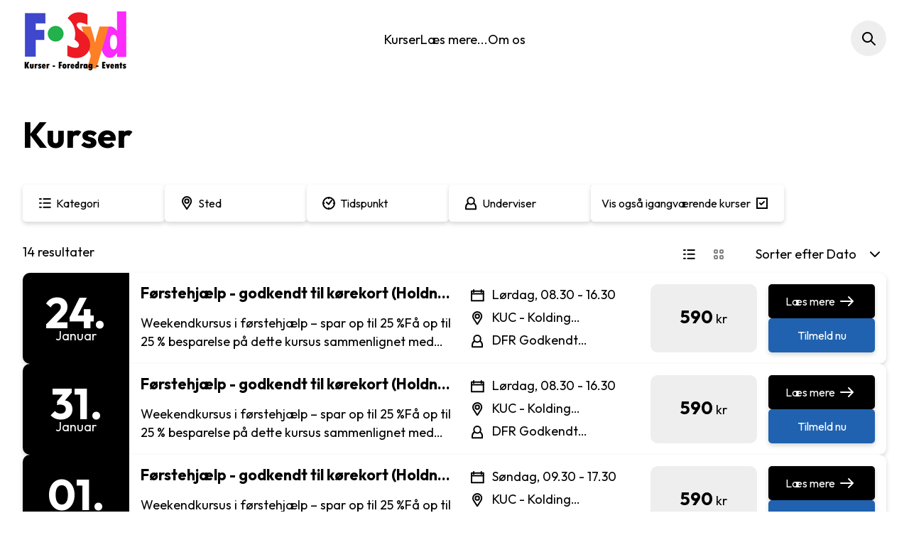

--- FILE ---
content_type: text/html; charset=utf-8
request_url: https://fosyd.dk/kurser?course=240721K
body_size: 46660
content:

<script>
	const icons = {
		search: { default: 'fa-solid fa-magnifying-glass', icon: '&lt;svg xmlns=&quot;http://www.w3.org/2000/svg&quot; xmlns:xlink=&quot;http://www.w3.org/1999/xlink&quot; width=&quot;32&quot; height=&quot;32&quot; viewBox=&quot;0 0 32 32&quot;&gt;&#xD;&#xA;  &lt;defs&gt;&#xD;&#xA;    &lt;clipPath id=&quot;clip-ic-wireframe-search&quot;&gt;&#xD;&#xA;      &lt;rect width=&quot;32&quot; height=&quot;32&quot; /&gt;&#xD;&#xA;    &lt;/clipPath&gt;&#xD;&#xA;  &lt;/defs&gt;&#xD;&#xA;  &lt;g id=&quot;ic-wireframe-search&quot; clip-path=&quot;url(#clip-ic-wireframe-search)&quot;&gt;&#xD;&#xA;    &lt;path id=&quot;Path_1&quot; data-name=&quot;Path 1&quot; d=&quot;M18.707,17.293l-5-5a.977.977,0,0,0-.3-.2A7.524,7.524,0,1,0,12.1,13.413a1,1,0,0,0,.195.294l5,5a1,1,0,0,0,1.415-1.414M7.5,13A5.5,5.5,0,1,1,13,7.5,5.506,5.506,0,0,1,7.5,13&quot; transform=&quot;translate(7 7)&quot; fill=&quot;#231f20&quot; /&gt;&#xD;&#xA;  &lt;/g&gt;&#xD;&#xA;&lt;/svg&gt;' },
		burger: { default: 'fa-solid fa-bars', icon: "&lt;svg xmlns=&quot;http://www.w3.org/2000/svg&quot; xmlns:xlink=&quot;http://www.w3.org/1999/xlink&quot; width=&quot;32&quot; height=&quot;32&quot; viewBox=&quot;0 0 32 32&quot;&gt;&#xD;&#xA;  &lt;defs&gt;&#xD;&#xA;    &lt;clipPath id=&quot;clip-ic-wireframe-menu&quot;&gt;&#xD;&#xA;      &lt;rect width=&quot;32&quot; height=&quot;32&quot; /&gt;&#xD;&#xA;    &lt;/clipPath&gt;&#xD;&#xA;  &lt;/defs&gt;&#xD;&#xA;  &lt;g id=&quot;ic-wireframe-menu&quot; clip-path=&quot;url(#clip-ic-wireframe-menu)&quot;&gt;&#xD;&#xA;    &lt;g id=&quot;Group_1&quot; data-name=&quot;Group 1&quot;&gt;&#xD;&#xA;      &lt;path id=&quot;Path_2&quot; data-name=&quot;Path 2&quot; d=&quot;M1,2H16a1,1,0,0,0,0-2H1A1,1,0,0,0,1,2&quot; transform=&quot;translate(8 9)&quot; /&gt;&#xD;&#xA;      &lt;path id=&quot;Path_3&quot; data-name=&quot;Path 3&quot; d=&quot;M16,6H1A1,1,0,0,0,1,8H16a1,1,0,0,0,0-2&quot; transform=&quot;translate(8 9)&quot; /&gt;&#xD;&#xA;      &lt;path id=&quot;Path_4&quot; data-name=&quot;Path 4&quot; d=&quot;M16,12H1a1,1,0,0,0,0,2H16a1,1,0,0,0,0-2&quot; transform=&quot;translate(8 9)&quot; /&gt;&#xD;&#xA;    &lt;/g&gt;&#xD;&#xA;  &lt;/g&gt;&#xD;&#xA;&lt;/svg&gt;" },
		facebook: { default: 'fa-brands fa-facebook', icon: '&lt;svg xmlns=&quot;http://www.w3.org/2000/svg&quot; xmlns:xlink=&quot;http://www.w3.org/1999/xlink&quot; width=&quot;32&quot; height=&quot;32&quot; viewBox=&quot;0 0 32 32&quot;&gt;&#xD;&#xA;  &lt;defs&gt;&#xD;&#xA;    &lt;clipPath id=&quot;clip-ic-wireframe-facebook&quot;&gt;&#xD;&#xA;      &lt;rect width=&quot;32&quot; height=&quot;32&quot; /&gt;&#xD;&#xA;    &lt;/clipPath&gt;&#xD;&#xA;  &lt;/defs&gt;&#xD;&#xA;  &lt;g id=&quot;ic-wireframe-facebook&quot; clip-path=&quot;url(#clip-ic-wireframe-facebook)&quot;&gt;&#xD;&#xA;    &lt;path id=&quot;Path_210&quot; data-name=&quot;Path 210&quot; d=&quot;M25.2,108.1l.377-2.924h-2.9v-1.87c0-.847.237-1.424,1.45-1.424h1.543V99.272a20.712,20.712,0,0,0-2.255-.115,3.523,3.523,0,0,0-3.761,3.866v2.156H17.14V108.1h2.525v6.529h3.019V108.1Z&quot; transform=&quot;translate(-5.14 -91.156)&quot; /&gt;&#xD;&#xA;  &lt;/g&gt;&#xD;&#xA;&lt;/svg&gt;' },
		linkedin: { default: 'fa-brands fa-linkedin', icon: '&lt;svg xmlns=&quot;http://www.w3.org/2000/svg&quot; xmlns:xlink=&quot;http://www.w3.org/1999/xlink&quot; width=&quot;32&quot; height=&quot;32&quot; viewBox=&quot;0 0 32 32&quot;&gt;&#xD;&#xA;  &lt;defs&gt;&#xD;&#xA;    &lt;clipPath id=&quot;clip-ic-wireframe-linkedin&quot;&gt;&#xD;&#xA;      &lt;rect width=&quot;32&quot; height=&quot;32&quot; /&gt;&#xD;&#xA;    &lt;/clipPath&gt;&#xD;&#xA;  &lt;/defs&gt;&#xD;&#xA;  &lt;g id=&quot;ic-wireframe-linkedin&quot; clip-path=&quot;url(#clip-ic-wireframe-linkedin)&quot;&gt;&#xD;&#xA;    &lt;g id=&quot;group-7492&quot; transform=&quot;translate(8.999 8.999)&quot;&gt;&#xD;&#xA;      &lt;path id=&quot;Path_215&quot; data-name=&quot;Path 215&quot; d=&quot;M15.3,189.41h2.765V198.3H15.3Zm1.383-4.421a1.6,1.6,0,1,1-1.6,1.6,1.6,1.6,0,0,1,1.6-1.6&quot; transform=&quot;translate(-15.08 -184.989)&quot; /&gt;&#xD;&#xA;      &lt;path id=&quot;Path_216&quot; data-name=&quot;Path 216&quot; d=&quot;M34.273,202.3h2.651v1.216h.038a2.9,2.9,0,0,1,2.615-1.437c2.8,0,3.317,1.841,3.317,4.236v4.878H40.131v-4.325c0-1.029-.018-2.359-1.437-2.359-1.438,0-1.658,1.125-1.658,2.285v4.4H34.273Z&quot; transform=&quot;translate(-29.555 -197.879)&quot; /&gt;&#xD;&#xA;    &lt;/g&gt;&#xD;&#xA;  &lt;/g&gt;&#xD;&#xA;&lt;/svg&gt;' },
		instagram: { default: 'fa-brands fa-instagram', icon: '&lt;svg xmlns=&quot;http://www.w3.org/2000/svg&quot; xmlns:xlink=&quot;http://www.w3.org/1999/xlink&quot; width=&quot;32&quot; height=&quot;32&quot; viewBox=&quot;0 0 32 32&quot;&gt;&#xD;&#xA;  &lt;defs&gt;&#xD;&#xA;    &lt;clipPath id=&quot;clip-ic-wireframe-instagram&quot;&gt;&#xD;&#xA;      &lt;rect width=&quot;32&quot; height=&quot;32&quot; /&gt;&#xD;&#xA;    &lt;/clipPath&gt;&#xD;&#xA;  &lt;/defs&gt;&#xD;&#xA;  &lt;g id=&quot;ic-wireframe-instagram&quot; clip-path=&quot;url(#clip-ic-wireframe-instagram)&quot;&gt;&#xD;&#xA;    &lt;g id=&quot;ic-wireframe-instagram-2&quot; data-name=&quot;ic-wireframe-instagram&quot; transform=&quot;translate(7 7)&quot;&gt;&#xD;&#xA;      &lt;path id=&quot;Path_211&quot; data-name=&quot;Path 211&quot; d=&quot;M24.017,0H16.567a5.087,5.087,0,0,0-5.088,5.087v7.45a5.087,5.087,0,0,0,5.088,5.087h7.451A5.087,5.087,0,0,0,29.1,12.538V5.087A5.087,5.087,0,0,0,24.017,0m3.464,12.669A3.377,3.377,0,0,1,24.1,16.046H16.479A3.377,3.377,0,0,1,13.1,12.669V5.044a3.377,3.377,0,0,1,3.377-3.377H24.1a3.377,3.377,0,0,1,3.377,3.377Z&quot; transform=&quot;translate(-11.479 0)&quot; /&gt;&#xD;&#xA;      &lt;path id=&quot;Path_212&quot; data-name=&quot;Path 212&quot; d=&quot;M30.837,14.937A4.573,4.573,0,1,0,35.41,19.51a4.573,4.573,0,0,0-4.573-4.573m0,7.537A2.964,2.964,0,1,1,33.8,19.51a2.964,2.964,0,0,1-2.965,2.964&quot; transform=&quot;translate(-22.024 -10.654)&quot; /&gt;&#xD;&#xA;      &lt;path id=&quot;Path_213&quot; data-name=&quot;Path 213&quot; d=&quot;M56.043,10.615a1.065,1.065,0,1,0,1.065,1.065,1.065,1.065,0,0,0-1.065-1.065&quot; transform=&quot;translate(-42.504 -7.571)&quot; /&gt;&#xD;&#xA;    &lt;/g&gt;&#xD;&#xA;  &lt;/g&gt;&#xD;&#xA;&lt;/svg&gt;' },
		youtube: { default: 'fa-brands fa-youtube', icon: '&lt;svg xmlns=&quot;http://www.w3.org/2000/svg&quot; xmlns:xlink=&quot;http://www.w3.org/1999/xlink&quot; width=&quot;32&quot; height=&quot;32&quot; viewBox=&quot;0 0 32 32&quot;&gt;&#xD;&#xA;  &lt;defs&gt;&#xD;&#xA;    &lt;clipPath id=&quot;clip-ic-wireframe-youtube&quot;&gt;&#xD;&#xA;      &lt;rect width=&quot;32&quot; height=&quot;32&quot; /&gt;&#xD;&#xA;    &lt;/clipPath&gt;&#xD;&#xA;  &lt;/defs&gt;&#xD;&#xA;  &lt;g id=&quot;ic-wireframe-youtube&quot; clip-path=&quot;url(#clip-ic-wireframe-youtube)&quot;&gt;&#xD;&#xA;    &lt;path id=&quot;ic-fo-youtube&quot; d=&quot;M15.286,286.634H3.239C.935,286.634,0,288.5,0,290.8v4.411c0,2.3,1.034,4.171,3.337,4.171H15.189c2.3,0,3.091-1.867,3.091-4.171V290.8c0-2.3-.69-4.171-2.994-4.171m-7.825,8.878v-5l4.793,2.5Z&quot; transform=&quot;translate(7 -276.633)&quot; /&gt;&#xD;&#xA;  &lt;/g&gt;&#xD;&#xA;&lt;/svg&gt;' },
		cycles: { default: 'fa-solid fa-rotate-right', icon: '&lt;svg xmlns=&quot;http://www.w3.org/2000/svg&quot; xmlns:xlink=&quot;http://www.w3.org/1999/xlink&quot; width=&quot;32&quot; height=&quot;32&quot; viewBox=&quot;0 0 32 32&quot;&gt;&#xD;&#xA;  &lt;defs&gt;&#xD;&#xA;    &lt;clipPath id=&quot;clip-ic-wireframe-refresh&quot;&gt;&#xD;&#xA;      &lt;rect width=&quot;32&quot; height=&quot;32&quot; /&gt;&#xD;&#xA;    &lt;/clipPath&gt;&#xD;&#xA;  &lt;/defs&gt;&#xD;&#xA;  &lt;g id=&quot;ic-wireframe-refresh&quot; clip-path=&quot;url(#clip-ic-wireframe-refresh)&quot;&gt;&#xD;&#xA;    &lt;g id=&quot;ic-wireframe-refresh-2&quot; data-name=&quot;ic-wireframe-refresh&quot; transform=&quot;translate(-1118.5 -618.5)&quot;&gt;&#xD;&#xA;      &lt;path id=&quot;Line_23&quot; data-name=&quot;Line 23&quot; d=&quot;M0,4.478a1,1,0,0,1-1-1V0A1,1,0,0,1,0-1,1,1,0,0,1,1,0V3.478A1,1,0,0,1,0,4.478Z&quot; transform=&quot;translate(1127.891 626.5)&quot; /&gt;&#xD;&#xA;      &lt;path id=&quot;Line_24&quot; data-name=&quot;Line 24&quot; d=&quot;M3.478,1H0A1,1,0,0,1-1,0,1,1,0,0,1,0-1H3.478a1,1,0,0,1,1,1A1,1,0,0,1,3.478,1Z&quot; transform=&quot;translate(1127.891 629.978)&quot; /&gt;&#xD;&#xA;      &lt;path id=&quot;Path_7&quot; data-name=&quot;Path 7&quot; d=&quot;M8.5,17.5a9.011,9.011,0,0,1-9-9,1,1,0,0,1,2,0A7.011,7.011,0,1,0,2.73,4.544,1,1,0,1,1,1.08,3.413,9,9,0,1,1,8.5,17.5Z&quot; transform=&quot;translate(1126 626)&quot; /&gt;&#xD;&#xA;    &lt;/g&gt;&#xD;&#xA;  &lt;/g&gt;&#xD;&#xA;&lt;/svg&gt;' },
		chat: { default: 'fa-solid fa-comments', icon: '&lt;svg xmlns=&quot;http://www.w3.org/2000/svg&quot; xmlns:xlink=&quot;http://www.w3.org/1999/xlink&quot; width=&quot;32&quot; height=&quot;32&quot; viewBox=&quot;0 0 32 32&quot;&gt;&#xD;&#xA;  &lt;defs&gt;&#xD;&#xA;    &lt;clipPath id=&quot;clip-ic-wireframe-chat&quot;&gt;&#xD;&#xA;      &lt;rect width=&quot;32&quot; height=&quot;32&quot; /&gt;&#xD;&#xA;    &lt;/clipPath&gt;&#xD;&#xA;  &lt;/defs&gt;&#xD;&#xA;  &lt;g id=&quot;ic-wireframe-chat&quot; clip-path=&quot;url(#clip-ic-wireframe-chat)&quot;&gt;&#xD;&#xA;    &lt;g id=&quot;Group_7958&quot; data-name=&quot;Group 7958&quot; transform=&quot;translate(22464.84 23192.789)&quot;&gt;&#xD;&#xA;      &lt;path id=&quot;Path_23917&quot; data-name=&quot;Path 23917&quot; d=&quot;M44.836,10.775a5.826,5.826,0,0,0,.439-2.234,5.91,5.91,0,0,0-4.248-5.653.716.716,0,1,0-.4,1.374,4.473,4.473,0,0,1,3.215,4.279,4.415,4.415,0,0,1-.4,1.852.715.715,0,0,0-.053.43l.374,1.99-1.913-.36a.713.713,0,0,0-.454.065,4.462,4.462,0,0,1-4.31-.166.715.715,0,1,0-.749,1.218l.008.005a5.894,5.894,0,0,0,5.471.327l2.711.51a.715.715,0,0,0,.835-.57.738.738,0,0,0,0-.265v0Z&quot; transform=&quot;translate(-22485 -23184)&quot; /&gt;&#xD;&#xA;      &lt;path id=&quot;Path_23918&quot; data-name=&quot;Path 23918&quot; d=&quot;M38.588,7.04c.006-.03.008-.061.014-.091a5.825,5.825,0,0,0,.1-.989c0-.026.008-.052.008-.078l.006,0A5.884,5.884,0,0,0,30.387.53a.709.709,0,0,0-.216.146A5.6,5.6,0,0,0,27.4,3.641c-.006.012-.016.019-.021.031l-.008.019c-.01.025-.016.051-.026.076s-.022.047-.031.072a.358.358,0,0,0-.009.045,5.894,5.894,0,0,0,.166,4.426l-.51,2.711v.017a.147.147,0,0,1-.006.046c-.006.015,0,.02,0,.03v.108a.135.135,0,0,0,.006.046c.006.015,0,.011,0,.017v.007a.119.119,0,0,0,.009.036c0,.012.005.02.008.03l.01.03a.13.13,0,0,0,.013.036l.01.023c.006.013.012.026.019.039l.01.018c.008.014.016.027.025.04l.01.015q.013.019.03.039l.011.014.034.038.011.011c.015.015.031.029.047.043l.024.018.028.021.028.018.027.016.029.015.032.015.027.011.041.014.021.007.059.014h.009a.71.71,0,0,0,.26,0l2.8-.527a5.863,5.863,0,0,0,4.483-.011l.015.014a5.878,5.878,0,0,0,3.5-4.289m-5.759,3.3a4.42,4.42,0,0,1-1.853-.4.715.715,0,0,0-.43-.053l-1.99.374.36-1.913a.713.713,0,0,0-.065-.454,4.449,4.449,0,1,1,8.144-.438c-.01.028-.027.052-.038.078a4.42,4.42,0,0,1-.36.718c-.075.12-.17.228-.257.341s-.184.247-.29.36a4.361,4.361,0,0,1-.411.366c-.083.069-.164.142-.252.2a4.482,4.482,0,0,1-.588.344c-.061.03-.121.064-.184.092a4.451,4.451,0,0,1-1.786.381&quot; transform=&quot;translate(-22485 -23184)&quot; /&gt;&#xD;&#xA;    &lt;/g&gt;&#xD;&#xA;  &lt;/g&gt;&#xD;&#xA;&lt;/svg&gt;' },
		clock: { default: 'fa-regular fa-clock', icon: '&lt;svg xmlns=&quot;http://www.w3.org/2000/svg&quot; xmlns:xlink=&quot;http://www.w3.org/1999/xlink&quot; width=&quot;32&quot; height=&quot;32&quot; viewBox=&quot;0 0 32 32&quot;&gt;&#xD;&#xA;  &lt;defs&gt;&#xD;&#xA;    &lt;clipPath id=&quot;clip-ic-wireframe-clock&quot;&gt;&#xD;&#xA;      &lt;rect width=&quot;32&quot; height=&quot;32&quot; /&gt;&#xD;&#xA;    &lt;/clipPath&gt;&#xD;&#xA;  &lt;/defs&gt;&#xD;&#xA;  &lt;g id=&quot;ic-wireframe-clock&quot; clip-path=&quot;url(#clip-ic-wireframe-clock)&quot;&gt;&#xD;&#xA;    &lt;g id=&quot;ic-wireframe-clock-2&quot; data-name=&quot;ic-wireframe-clock&quot; transform=&quot;translate(8 8)&quot;&gt;&#xD;&#xA;      &lt;path id=&quot;Ellipse_3&quot; data-name=&quot;Ellipse 3&quot; d=&quot;M8-1A9,9,0,1,1-1,8,9.011,9.011,0,0,1,8-1ZM8,15A7,7,0,1,0,1,8,7.009,7.009,0,0,0,8,15Z&quot; transform=&quot;translate(0)&quot; fill=&quot;#231f20&quot; /&gt;&#xD;&#xA;      &lt;path id=&quot;Path_3&quot; data-name=&quot;Path 3&quot; d=&quot;M459.287,1521.519a1,1,0,0,1-.68-.267l-2.948-2.737a1,1,0,0,1,1.361-1.466l2.144,1.99,3.542-4.6a1,1,0,0,1,1.585,1.219l-4.211,5.474a1,1,0,0,1-.709.387Q459.329,1521.519,459.287,1521.519Z&quot; transform=&quot;translate(-451.497 -1511.044)&quot; fill=&quot;#231f20&quot; /&gt;&#xD;&#xA;      &lt;path id=&quot;Line_18&quot; data-name=&quot;Line 18&quot; d=&quot;M0,2.263a1,1,0,0,1-1-1V0A1,1,0,0,1,0-1,1,1,0,0,1,1,0V1.263A1,1,0,0,1,0,2.263Z&quot; transform=&quot;translate(8.001)&quot; fill=&quot;#231f20&quot; /&gt;&#xD;&#xA;      &lt;path id=&quot;Line_19&quot; data-name=&quot;Line 19&quot; d=&quot;M1.263,1H0A1,1,0,0,1-1,0,1,1,0,0,1,0-1H1.263a1,1,0,0,1,1,1A1,1,0,0,1,1.263,1Z&quot; transform=&quot;translate(14.738 8.001)&quot; fill=&quot;#231f20&quot; /&gt;&#xD;&#xA;      &lt;path id=&quot;Line_20&quot; data-name=&quot;Line 20&quot; d=&quot;M0,2.263a1,1,0,0,1-1-1V0A1,1,0,0,1,0-1,1,1,0,0,1,1,0V1.263A1,1,0,0,1,0,2.263Z&quot; transform=&quot;translate(8.001 14.738)&quot; fill=&quot;#231f20&quot; /&gt;&#xD;&#xA;      &lt;path id=&quot;Line_21&quot; data-name=&quot;Line 21&quot; d=&quot;M1.263,1H0A1,1,0,0,1-1,0,1,1,0,0,1,0-1H1.263a1,1,0,0,1,1,1A1,1,0,0,1,1.263,1Z&quot; transform=&quot;translate(0 8.001)&quot; fill=&quot;#231f20&quot; /&gt;&#xD;&#xA;    &lt;/g&gt;&#xD;&#xA;  &lt;/g&gt;&#xD;&#xA;&lt;/svg&gt;' },
		hashtag: { default: 'fa-solid fa-hashtag', icon: '&lt;svg xmlns=&quot;http://www.w3.org/2000/svg&quot; xmlns:xlink=&quot;http://www.w3.org/1999/xlink&quot; width=&quot;32&quot; height=&quot;32&quot; viewBox=&quot;0 0 32 32&quot;&gt;&#xD;&#xA;  &lt;defs&gt;&#xD;&#xA;    &lt;clipPath id=&quot;clip-ic-wireframe-hashtag&quot;&gt;&#xD;&#xA;      &lt;rect width=&quot;32&quot; height=&quot;32&quot; /&gt;&#xD;&#xA;    &lt;/clipPath&gt;&#xD;&#xA;  &lt;/defs&gt;&#xD;&#xA;  &lt;g id=&quot;ic-wireframe-hashtag&quot; clip-path=&quot;url(#clip-ic-wireframe-hashtag)&quot;&gt;&#xD;&#xA;    &lt;g id=&quot;ic-wireframe-hashtag-2&quot; data-name=&quot;ic-wireframe-hashtag&quot; transform=&quot;translate(-7870.125 -1118.938)&quot;&gt;&#xD;&#xA;      &lt;path id=&quot;Path_21&quot; data-name=&quot;Path 21&quot; d=&quot;M7891.792,1137.875h-11.666a.75.75,0,0,1,0-1.5h11.666a.75.75,0,0,1,0,1.5Z&quot; transform=&quot;translate(0 -0.469)&quot; /&gt;&#xD;&#xA;      &lt;path id=&quot;Path_22&quot; data-name=&quot;Path 22&quot; d=&quot;M7891.792,1137.875h-11.666a.75.75,0,0,1,0-1.5h11.666a.75.75,0,0,1,0,1.5Z&quot; transform=&quot;translate(0 -4.24)&quot; /&gt;&#xD;&#xA;      &lt;path id=&quot;Path_24&quot; data-name=&quot;Path 24&quot; d=&quot;M11.667,1.693l-.061,0L-.06.748A.75.75,0,0,1-.748-.06.75.75,0,0,1,.06-.748L11.726.2a.75.75,0,0,1-.06,1.5Z&quot; transform=&quot;translate(7883.601 1140.604) rotate(-90)&quot; /&gt;&#xD;&#xA;      &lt;path id=&quot;Path_25&quot; data-name=&quot;Path 25&quot; d=&quot;M11.667,1.693l-.061,0L-.06.748A.75.75,0,0,1-.748-.06.75.75,0,0,1,.06-.748L11.726.2a.75.75,0,0,1-.06,1.5Z&quot; transform=&quot;translate(7887.372 1140.604) rotate(-90)&quot; /&gt;&#xD;&#xA;    &lt;/g&gt;&#xD;&#xA;  &lt;/g&gt;&#xD;&#xA;&lt;/svg&gt;' },
		calendar: { default: 'fa-regular fa-calendar-days', icon: '&lt;svg xmlns=&quot;http://www.w3.org/2000/svg&quot; xmlns:xlink=&quot;http://www.w3.org/1999/xlink&quot; width=&quot;32&quot; height=&quot;32&quot; viewBox=&quot;0 0 32 32&quot;&gt;&#xD;&#xA;  &lt;defs&gt;&#xD;&#xA;    &lt;clipPath id=&quot;clip-ic-wireframe-calendar&quot;&gt;&#xD;&#xA;      &lt;rect width=&quot;32&quot; height=&quot;32&quot; /&gt;&#xD;&#xA;    &lt;/clipPath&gt;&#xD;&#xA;  &lt;/defs&gt;&#xD;&#xA;  &lt;g id=&quot;ic-wireframe-calendar&quot; clip-path=&quot;url(#clip-ic-wireframe-calendar)&quot;&gt;&#xD;&#xA;    &lt;g id=&quot;ic-wireframe-calendar-2&quot; data-name=&quot;ic-wireframe-calendar&quot; transform=&quot;translate(8.001 7.999)&quot;&gt;&#xD;&#xA;      &lt;path id=&quot;Line_1&quot; data-name=&quot;Line 1&quot; transform=&quot;translate(5.83 7.881)&quot; fill=&quot;#231f20&quot; /&gt;&#xD;&#xA;      &lt;path id=&quot;Line_2&quot; data-name=&quot;Line 2&quot; transform=&quot;translate(5.83 7.881)&quot; fill=&quot;#231f20&quot; /&gt;&#xD;&#xA;      &lt;path id=&quot;Line_3&quot; data-name=&quot;Line 3&quot; transform=&quot;translate(8.421 7.881)&quot; fill=&quot;#231f20&quot; /&gt;&#xD;&#xA;      &lt;path id=&quot;Line_4&quot; data-name=&quot;Line 4&quot; transform=&quot;translate(11.228 7.881)&quot; fill=&quot;#231f20&quot; /&gt;&#xD;&#xA;      &lt;path id=&quot;Line_5&quot; data-name=&quot;Line 5&quot; transform=&quot;translate(13.819 7.881)&quot; fill=&quot;#231f20&quot; /&gt;&#xD;&#xA;      &lt;path id=&quot;Line_6&quot; data-name=&quot;Line 6&quot; transform=&quot;translate(3.023 10.256)&quot; fill=&quot;#231f20&quot; /&gt;&#xD;&#xA;      &lt;path id=&quot;Line_7&quot; data-name=&quot;Line 7&quot; transform=&quot;translate(5.83 10.256)&quot; fill=&quot;#231f20&quot; /&gt;&#xD;&#xA;      &lt;path id=&quot;Line_8&quot; data-name=&quot;Line 8&quot; transform=&quot;translate(8.421 10.256)&quot; fill=&quot;#231f20&quot; /&gt;&#xD;&#xA;      &lt;path id=&quot;Line_9&quot; data-name=&quot;Line 9&quot; transform=&quot;translate(11.228 10.256)&quot; fill=&quot;#231f20&quot; /&gt;&#xD;&#xA;      &lt;path id=&quot;Line_10&quot; data-name=&quot;Line 10&quot; transform=&quot;translate(13.819 10.256)&quot; fill=&quot;#231f20&quot; /&gt;&#xD;&#xA;      &lt;path id=&quot;Line_11&quot; data-name=&quot;Line 11&quot; transform=&quot;translate(3.023 12.632)&quot; fill=&quot;#231f20&quot; /&gt;&#xD;&#xA;      &lt;path id=&quot;Line_12&quot; data-name=&quot;Line 12&quot; transform=&quot;translate(5.83 12.632)&quot; fill=&quot;#231f20&quot; /&gt;&#xD;&#xA;      &lt;path id=&quot;Line_13&quot; data-name=&quot;Line 13&quot; transform=&quot;translate(8.421 12.632)&quot; fill=&quot;#231f20&quot; /&gt;&#xD;&#xA;      &lt;path id=&quot;Line_14&quot; data-name=&quot;Line 14&quot; transform=&quot;translate(11.228 12.632)&quot; fill=&quot;#231f20&quot; /&gt;&#xD;&#xA;      &lt;path id=&quot;Rectangle_2&quot; data-name=&quot;Rectangle 2&quot; d=&quot;M0-1H16.842a1,1,0,0,1,1,1V13.6a1,1,0,0,1-1,1H0a1,1,0,0,1-1-1V0A1,1,0,0,1,0-1ZM15.842,1H1V12.6H15.842Z&quot; transform=&quot;translate(0 1.727)&quot; fill=&quot;#231f20&quot; /&gt;&#xD;&#xA;      &lt;path id=&quot;Line_15&quot; data-name=&quot;Line 15&quot; d=&quot;M16.842,1H0A1,1,0,0,1-1,0,1,1,0,0,1,0-1H16.842a1,1,0,0,1,1,1A1,1,0,0,1,16.842,1Z&quot; transform=&quot;translate(0 5.398)&quot; fill=&quot;#231f20&quot; /&gt;&#xD;&#xA;      &lt;path id=&quot;Line_16&quot; data-name=&quot;Line 16&quot; d=&quot;M0,4.239a1,1,0,0,1-1-1V0A1,1,0,0,1,0-1,1,1,0,0,1,1,0V3.239A1,1,0,0,1,0,4.239Z&quot; transform=&quot;translate(13.819 0)&quot; fill=&quot;#231f20&quot; /&gt;&#xD;&#xA;      &lt;path id=&quot;Line_17&quot; data-name=&quot;Line 17&quot; d=&quot;M0,4.239a1,1,0,0,1-1-1V0A1,1,0,0,1,0-1,1,1,0,0,1,1,0V3.239A1,1,0,0,1,0,4.239Z&quot; transform=&quot;translate(3.023 0)&quot; fill=&quot;#231f20&quot; /&gt;&#xD;&#xA;    &lt;/g&gt;&#xD;&#xA;  &lt;/g&gt;&#xD;&#xA;&lt;/svg&gt;' },
		mapmarker: { default: 'fa-solid fa-location-pin', icon: '&lt;svg xmlns=&quot;http://www.w3.org/2000/svg&quot; xmlns:xlink=&quot;http://www.w3.org/1999/xlink&quot; width=&quot;32&quot; height=&quot;32&quot; viewBox=&quot;0 0 32 32&quot;&gt;&#xD;&#xA;  &lt;defs&gt;&#xD;&#xA;    &lt;clipPath id=&quot;clip-ic-wireframe-location&quot;&gt;&#xD;&#xA;      &lt;rect width=&quot;32&quot; height=&quot;32&quot; /&gt;&#xD;&#xA;    &lt;/clipPath&gt;&#xD;&#xA;  &lt;/defs&gt;&#xD;&#xA;  &lt;g id=&quot;ic-wireframe-location&quot; clip-path=&quot;url(#clip-ic-wireframe-location)&quot;&gt;&#xD;&#xA;    &lt;g id=&quot;ic-wireframe-location-2&quot; data-name=&quot;ic-wireframe-location&quot; transform=&quot;translate(10 7)&quot;&gt;&#xD;&#xA;      &lt;path id=&quot;Path_1&quot; data-name=&quot;Path 1&quot; d=&quot;M9.107,21.238a1,1,0,0,1-.828-.439c-.154-.228-3.8-5.6-5.151-7.846A7.376,7.376,0,0,1,2,9.11,7.115,7.115,0,0,1,9.1,2h0a7.115,7.115,0,0,1,7.1,7.106,7.374,7.374,0,0,1-1.128,3.843C13.729,15.2,10.089,20.571,9.934,20.8A1,1,0,0,1,9.107,21.238ZM9.106,4A5.112,5.112,0,0,0,4,9.11a5.408,5.408,0,0,0,.84,2.809c.939,1.555,3.081,4.765,4.266,6.529,1.185-1.765,3.326-4.975,4.265-6.529a5.406,5.406,0,0,0,.84-2.809A5.112,5.112,0,0,0,9.106,4Z&quot; transform=&quot;translate(-3 -3.004)&quot; fill=&quot;#231f20&quot; /&gt;&#xD;&#xA;      &lt;path id=&quot;Ellipse_1&quot; data-name=&quot;Ellipse 1&quot; d=&quot;M2.737-1A3.737,3.737,0,1,1-1,2.737,3.741,3.741,0,0,1,2.737-1Zm0,5.474A1.737,1.737,0,1,0,1,2.737,1.739,1.739,0,0,0,2.737,4.474Z&quot; transform=&quot;translate(3.369 3.353)&quot; fill=&quot;#231f20&quot; /&gt;&#xD;&#xA;    &lt;/g&gt;&#xD;&#xA;  &lt;/g&gt;&#xD;&#xA;&lt;/svg&gt;' },
		phone: { default: 'fa-solid fa-phone', icon: '&lt;svg xmlns=&quot;http://www.w3.org/2000/svg&quot; xmlns:xlink=&quot;http://www.w3.org/1999/xlink&quot; width=&quot;32&quot; height=&quot;32&quot; viewBox=&quot;0 0 32 32&quot;&gt;&#xD;&#xA;  &lt;defs&gt;&#xD;&#xA;    &lt;clipPath id=&quot;clip-ic-wireframe-phone&quot;&gt;&#xD;&#xA;      &lt;rect width=&quot;32&quot; height=&quot;32&quot; /&gt;&#xD;&#xA;    &lt;/clipPath&gt;&#xD;&#xA;  &lt;/defs&gt;&#xD;&#xA;  &lt;g id=&quot;ic-wireframe-phone&quot; clip-path=&quot;url(#clip-ic-wireframe-phone)&quot;&gt;&#xD;&#xA;    &lt;path id=&quot;ic-wireframe-phone-2&quot; data-name=&quot;ic-wireframe-phone&quot; d=&quot;M4.978,1480.582a1,1,0,0,1,.707.293l3.663,3.663a1,1,0,0,1,0,1.414l-1.63,1.63.024.091a6.978,6.978,0,0,0,5.062,5.017l1.642-1.642a1,1,0,0,1,1.414,0l3.866,3.866a1,1,0,0,1,0,1.414l-1.131,1.131a3.806,3.806,0,0,1-2.709,1.122c-.079,0-.16,0-.239-.007l-.194-.012A14.358,14.358,0,0,1,2,1484.915a3.839,3.839,0,0,1,1.118-2.891l1.149-1.149A1,1,0,0,1,4.978,1480.582Zm2.248,4.663L4.978,1483l-.442.442A1.835,1.835,0,0,0,4,1484.82a12.358,12.358,0,0,0,11.574,11.747l.194.012q.059,0,.116,0a1.819,1.819,0,0,0,1.294-.536l.424-.424-2.452-2.452-1.026,1.026a1.77,1.77,0,0,1-1.649.473,8.978,8.978,0,0,1-6.672-6.495l-.057-.219a1.775,1.775,0,0,1,.462-1.695Z&quot; transform=&quot;translate(4.499 -1473.082)&quot; fill=&quot;#231f20&quot; /&gt;&#xD;&#xA;  &lt;/g&gt;&#xD;&#xA;&lt;/svg&gt;' },
		mail: { default: 'fa-solid fa-envelope', icon: '&lt;svg xmlns=&quot;http://www.w3.org/2000/svg&quot; xmlns:xlink=&quot;http://www.w3.org/1999/xlink&quot; width=&quot;32&quot; height=&quot;32&quot; viewBox=&quot;0 0 32 32&quot;&gt;&#xD;&#xA;  &lt;defs&gt;&#xD;&#xA;    &lt;clipPath id=&quot;clip-ic-wireframe-mail&quot;&gt;&#xD;&#xA;      &lt;rect width=&quot;32&quot; height=&quot;32&quot; /&gt;&#xD;&#xA;    &lt;/clipPath&gt;&#xD;&#xA;  &lt;/defs&gt;&#xD;&#xA;  &lt;g id=&quot;ic-wireframe-mail&quot; clip-path=&quot;url(#clip-ic-wireframe-mail)&quot;&gt;&#xD;&#xA;    &lt;g id=&quot;ic-wireframe-mail-2&quot; data-name=&quot;ic-wireframe-mail&quot; transform=&quot;translate(8 10)&quot;&gt;&#xD;&#xA;      &lt;path id=&quot;Rectangle_589&quot; data-name=&quot;Rectangle 589&quot; d=&quot;M0-1H16.9a1,1,0,0,1,1,1V12.07a1,1,0,0,1-1,1H0a1,1,0,0,1-1-1V0A1,1,0,0,1,0-1ZM15.9,1H1V11.07H15.9Z&quot; transform=&quot;translate(0)&quot; fill=&quot;#231f20&quot; /&gt;&#xD;&#xA;      &lt;path id=&quot;Path_217&quot; data-name=&quot;Path 217&quot; d=&quot;M441.91,11.727a1,1,0,0,1-.675-.262L432.786,3.74a1,1,0,1,1,1.35-1.476l7.774,7.108,7.774-7.108a1,1,0,1,1,1.35,1.476l-8.449,7.725A1,1,0,0,1,441.91,11.727Z&quot; transform=&quot;translate(-433.46 -3.002)&quot; fill=&quot;#231f20&quot; /&gt;&#xD;&#xA;      &lt;path id=&quot;Line_133&quot; data-name=&quot;Line 133&quot; d=&quot;M0,7.518a1,1,0,0,1-.672-.259A1,1,0,0,1-.741,5.846L5.174-.672A1,1,0,0,1,6.586-.741,1,1,0,0,1,6.655.672L.741,7.19A1,1,0,0,1,0,7.518Z&quot; transform=&quot;translate(0 5.552)&quot; fill=&quot;#231f20&quot; /&gt;&#xD;&#xA;      &lt;path id=&quot;Line_134&quot; data-name=&quot;Line 134&quot; d=&quot;M5.915,7.518a1,1,0,0,1-.741-.328L-.741.672A1,1,0,0,1-.672-.741,1,1,0,0,1,.741-.672L6.655,5.846a1,1,0,0,1-.74,1.672Z&quot; transform=&quot;translate(10.984 5.552)&quot; fill=&quot;#231f20&quot; /&gt;&#xD;&#xA;    &lt;/g&gt;&#xD;&#xA;  &lt;/g&gt;&#xD;&#xA;&lt;/svg&gt;' },
		close: { default: 'fa-solid fa-times', icon: "&lt;svg xmlns=&quot;http://www.w3.org/2000/svg&quot; xmlns:xlink=&quot;http://www.w3.org/1999/xlink&quot; width=&quot;32&quot; height=&quot;32&quot; viewBox=&quot;0 0 32 32&quot;&gt;&#xD;&#xA;  &lt;defs&gt;&#xD;&#xA;    &lt;clipPath id=&quot;clip-ic-wireframe-cancel&quot;&gt;&#xD;&#xA;      &lt;rect width=&quot;32&quot; height=&quot;32&quot; /&gt;&#xD;&#xA;    &lt;/clipPath&gt;&#xD;&#xA;  &lt;/defs&gt;&#xD;&#xA;  &lt;g id=&quot;ic-wireframe-cancel&quot; clip-path=&quot;url(#clip-ic-wireframe-cancel)&quot;&gt;&#xD;&#xA;    &lt;g id=&quot;ic-wireframe-cancel-2&quot; data-name=&quot;ic-wireframe-cancel&quot; transform=&quot;translate(-211 -13)&quot;&gt;&#xD;&#xA;      &lt;path id=&quot;Path_3&quot; data-name=&quot;Path 3&quot; d=&quot;M368.5,35a1,1,0,0,1-.707-1.707L373.086,28l-5.293-5.293a1,1,0,0,1,1.414-1.414L375.914,28l-6.707,6.707A1,1,0,0,1,368.5,35Z&quot; transform=&quot;translate(601.5 57) rotate(180)&quot; /&gt;&#xD;&#xA;      &lt;path id=&quot;Path_4&quot; data-name=&quot;Path 4&quot; d=&quot;M368.5,35a1,1,0,0,1-.707-1.707L373.086,28l-5.293-5.293a1,1,0,0,1,1.414-1.414L375.914,28l-6.707,6.707A1,1,0,0,1,368.5,35Z&quot; transform=&quot;translate(-147.5 1)&quot; /&gt;&#xD;&#xA;    &lt;/g&gt;&#xD;&#xA;  &lt;/g&gt;&#xD;&#xA;&lt;/svg&gt;" },
		atsign: { default: 'fa-solid fa-at', icon: '&lt;svg xmlns=&quot;http://www.w3.org/2000/svg&quot; xmlns:xlink=&quot;http://www.w3.org/1999/xlink&quot; width=&quot;32&quot; height=&quot;32&quot; viewBox=&quot;0 0 32 32&quot;&gt;&#xD;&#xA;  &lt;defs&gt;&#xD;&#xA;    &lt;clipPath id=&quot;clip-ic-wireframe-at&quot;&gt;&#xD;&#xA;      &lt;rect width=&quot;32&quot; height=&quot;32&quot; /&gt;&#xD;&#xA;    &lt;/clipPath&gt;&#xD;&#xA;  &lt;/defs&gt;&#xD;&#xA;  &lt;g id=&quot;ic-wireframe-at&quot; clip-path=&quot;url(#clip-ic-wireframe-at)&quot;&gt;&#xD;&#xA;    &lt;path id=&quot;Path_23919&quot; data-name=&quot;Path 23919&quot; d=&quot;M15.375,8.273a8.038,8.038,0,0,0-2.71-3.4c-.019-.016-.03-.038-.05-.052-.04-.029-.082-.051-.124-.078l-.014-.009c-.211-.143-.425-.277-.645-.4l-.007,0C11.6,4.208,11.373,4.1,11.141,4l-.009,0c-.033-.014-.067-.024-.1-.037-.206-.085-.413-.165-.624-.231-.082-.026-.166-.044-.247-.067-.17-.048-.338-.1-.509-.132-.106-.022-.213-.036-.321-.054-.151-.025-.3-.053-.452-.069-.112-.012-.225-.016-.338-.023-.149-.01-.3-.022-.451-.023-.023,0-.046,0-.069,0H8c-.044,0-.087.009-.13.009a7.821,7.821,0,0,0-.893.066c-.075.009-.151.016-.226.028a7.864,7.864,0,0,0-.982.219c-.03.009-.06.011-.09.02s-.026.017-.041.023A7.946,7.946,0,0,0,1.468,6.734l0,0A8.157,8.157,0,0,0,.9,7.684c-.035.069-.069.137-.1.207a7.949,7.949,0,0,0-.67,2.092c-.011.066-.024.131-.033.2A8.239,8.239,0,0,0,0,11.264c0,.015,0,.029,0,.044v.046c0,.079.01.158.013.237,0,.161.01.322.024.483.012.136.032.272.052.408s.038.255.062.382c.028.145.06.288.1.431.03.121.064.241.1.361.043.138.085.275.134.41s.1.264.158.394c.036.085.063.173.1.257.006.011.016.018.022.029a7.98,7.98,0,0,0,7.194,4.6H8a7.929,7.929,0,0,0,3.363-.74.812.812,0,0,0-.684-1.472h0A6.332,6.332,0,0,1,8,17.729H7.964a6.375,6.375,0,0,1-5.809-3.836c-.039-.088-.073-.177-.106-.266-.046-.116-.089-.232-.127-.351-.026-.085-.048-.17-.071-.256-.034-.126-.069-.253-.1-.383-.015-.078-.024-.157-.037-.235-.023-.139-.049-.277-.062-.418-.007-.076-.007-.152-.013-.228-.008-.147-.02-.292-.018-.441a6.256,6.256,0,0,1,.073-.888l.024-.16a6.342,6.342,0,0,1,.541-1.683c.021-.045.042-.089.064-.133a6.534,6.534,0,0,1,.447-.75A6.4,6.4,0,0,1,6.182,5.24a6.525,6.525,0,0,1,.776-.173c.073-.012.146-.023.219-.032a6.155,6.155,0,0,1,.755-.055c.032,0,.065,0,.1,0l.04,0a6.439,6.439,0,0,1,.8.065c.092.013.185.028.277.045a6.473,6.473,0,0,1,.671.159c.114.035.227.076.34.116q.247.09.489.2c.118.055.236.11.351.172.155.083.306.175.455.272a6.389,6.389,0,0,1,2.93,5.384V11.8a1.44,1.44,0,0,1-1.484,1.32,1.632,1.632,0,0,1-1.043-.409,1.2,1.2,0,0,1-.441-.863V11.5a.84.84,0,0,0-.007-.1v-.046a3.4,3.4,0,1,0-1,2.406c.033-.033.066-.068.1-.1a3.22,3.22,0,0,0,.275.273,3.26,3.26,0,0,0,2.114.811A3.061,3.061,0,0,0,16,11.893v-.5a8,8,0,0,0-.625-3.12M8,13.132a1.78,1.78,0,1,1,1.779-1.78A1.78,1.78,0,0,1,8,13.132&quot; transform=&quot;translate(8 4.648)&quot; /&gt;&#xD;&#xA;  &lt;/g&gt;&#xD;&#xA;&lt;/svg&gt;' },
		person: { default: 'fa-solid fa-user', icon: '&lt;svg xmlns=&quot;http://www.w3.org/2000/svg&quot; xmlns:xlink=&quot;http://www.w3.org/1999/xlink&quot; width=&quot;32&quot; height=&quot;32&quot; viewBox=&quot;0 0 32 32&quot;&gt;&#xD;&#xA;  &lt;defs&gt;&#xD;&#xA;    &lt;clipPath id=&quot;clip-ic-wireframe-person&quot;&gt;&#xD;&#xA;      &lt;rect width=&quot;32&quot; height=&quot;32&quot; /&gt;&#xD;&#xA;    &lt;/clipPath&gt;&#xD;&#xA;  &lt;/defs&gt;&#xD;&#xA;  &lt;g id=&quot;ic-wireframe-person&quot; clip-path=&quot;url(#clip-ic-wireframe-person)&quot;&gt;&#xD;&#xA;    &lt;g id=&quot;ic-wireframe-person-2&quot; data-name=&quot;ic-wireframe-person&quot; transform=&quot;translate(9 7.999)&quot;&gt;&#xD;&#xA;      &lt;path id=&quot;Ellipse_2&quot; data-name=&quot;Ellipse 2&quot; d=&quot;M4.737-1A5.737,5.737,0,1,1-1,4.737,5.744,5.744,0,0,1,4.737-1Zm0,9.474A3.737,3.737,0,1,0,1,4.737,3.741,3.741,0,0,0,4.737,8.474Z&quot; transform=&quot;translate(2.316)&quot; fill=&quot;#231f20&quot; /&gt;&#xD;&#xA;      &lt;path id=&quot;Path_2&quot; data-name=&quot;Path 2&quot; d=&quot;M1300.44,904.538h-14.106a1,1,0,0,1-1-1v-2.4a8.049,8.049,0,0,1,3.8-6.837,1,1,0,0,1,1.059,1.7,6.025,6.025,0,0,0-2.854,5.14v1.4h12.106v-1.4a6.034,6.034,0,0,0-2.787-5.1,1,1,0,0,1,1.081-1.683,8.026,8.026,0,0,1,3.707,6.781v2.4A1,1,0,0,1,1300.44,904.538Z&quot; transform=&quot;translate(-1286.334 -887.326)&quot; fill=&quot;#231f20&quot; /&gt;&#xD;&#xA;    &lt;/g&gt;&#xD;&#xA;  &lt;/g&gt;&#xD;&#xA;&lt;/svg&gt;' },
		check: { default: 'fa-solid fa-check', icon: '&lt;svg xmlns=&quot;http://www.w3.org/2000/svg&quot; xmlns:xlink=&quot;http://www.w3.org/1999/xlink&quot; width=&quot;32&quot; height=&quot;32&quot; viewBox=&quot;0 0 32 32&quot;&gt;&#xD;&#xA;  &lt;defs&gt;&#xD;&#xA;    &lt;clipPath id=&quot;clip-ic-wireframe-checkmark&quot;&gt;&#xD;&#xA;      &lt;rect width=&quot;32&quot; height=&quot;32&quot; /&gt;&#xD;&#xA;    &lt;/clipPath&gt;&#xD;&#xA;  &lt;/defs&gt;&#xD;&#xA;  &lt;g id=&quot;ic-wireframe-checkmark&quot; clip-path=&quot;url(#clip-ic-wireframe-checkmark)&quot;&gt;&#xD;&#xA;    &lt;path id=&quot;ic-wireframe-checkmark-2&quot; data-name=&quot;ic-wireframe-checkmark&quot; d=&quot;M2795.084,129.345h0a1,1,0,0,1-.707-.293l-4.084-4.084a1,1,0,1,1,1.414-1.414l3.377,3.377,8.043-8.043a1,1,0,0,1,1.414,1.414l-8.75,8.75A1,1,0,0,1,2795.084,129.345Z&quot; transform=&quot;translate(-2781.499 -108.095)&quot; /&gt;&#xD;&#xA;  &lt;/g&gt;&#xD;&#xA;&lt;/svg&gt;' },
		play: { default: 'fa-solid fa-play', icon: '&lt;svg xmlns=&quot;http://www.w3.org/2000/svg&quot; xmlns:xlink=&quot;http://www.w3.org/1999/xlink&quot; width=&quot;32&quot; height=&quot;32&quot; viewBox=&quot;0 0 32 32&quot;&gt;&#xD;&#xA;  &lt;defs&gt;&#xD;&#xA;    &lt;clipPath id=&quot;clip-ic-wireframe-play&quot;&gt;&#xD;&#xA;      &lt;rect width=&quot;32&quot; height=&quot;32&quot; /&gt;&#xD;&#xA;    &lt;/clipPath&gt;&#xD;&#xA;  &lt;/defs&gt;&#xD;&#xA;  &lt;g id=&quot;ic-wireframe-play&quot; clip-path=&quot;url(#clip-ic-wireframe-play)&quot;&gt;&#xD;&#xA;    &lt;path id=&quot;Path_23907&quot; data-name=&quot;Path 23907&quot; d=&quot;M1,18.013a1,1,0,0,1-1-1V1A1,1,0,0,1,1.526.15L14.47,8.157a1,1,0,0,1,0,1.7L1.526,17.863A1,1,0,0,1,1,18.013ZM2,2.794V15.219L12.043,9.007Z&quot; transform=&quot;translate(9.502 6.682)&quot; /&gt;&#xD;&#xA;  &lt;/g&gt;&#xD;&#xA;&lt;/svg&gt;' },
		pause: { default: 'fa-solid fa-pause', icon: '&lt;svg xmlns=&quot;http://www.w3.org/2000/svg&quot; xmlns:xlink=&quot;http://www.w3.org/1999/xlink&quot; width=&quot;32&quot; height=&quot;32&quot; viewBox=&quot;0 0 32 32&quot;&gt;&#xD;&#xA;  &lt;defs&gt;&#xD;&#xA;    &lt;clipPath id=&quot;clip-ic-wireframe-pause&quot;&gt;&#xD;&#xA;      &lt;rect width=&quot;32&quot; height=&quot;32&quot; /&gt;&#xD;&#xA;    &lt;/clipPath&gt;&#xD;&#xA;  &lt;/defs&gt;&#xD;&#xA;  &lt;g id=&quot;ic-wireframe-pause&quot; clip-path=&quot;url(#clip-ic-wireframe-pause)&quot;&gt;&#xD;&#xA;    &lt;g id=&quot;Group_7951&quot; data-name=&quot;Group 7951&quot; transform=&quot;translate(-0.125 -0.425)&quot;&gt;&#xD;&#xA;      &lt;path id=&quot;Line_184&quot; data-name=&quot;Line 184&quot; d=&quot;M0,11.85a1,1,0,0,1-1-1V0A1,1,0,0,1,0-1,1,1,0,0,1,1,0V10.85A1,1,0,0,1,0,11.85Z&quot; transform=&quot;translate(12.313 11)&quot; /&gt;&#xD;&#xA;      &lt;path id=&quot;Line_185&quot; data-name=&quot;Line 185&quot; d=&quot;M0,11.85a1,1,0,0,1-1-1V0A1,1,0,0,1,0-1,1,1,0,0,1,1,0V10.85A1,1,0,0,1,0,11.85Z&quot; transform=&quot;translate(19.938 11)&quot; /&gt;&#xD;&#xA;    &lt;/g&gt;&#xD;&#xA;  &lt;/g&gt;&#xD;&#xA;&lt;/svg&gt;' },
		arrowleft: { default: 'fa-solid fa-arrow-left', icon: '&lt;svg xmlns=&quot;http://www.w3.org/2000/svg&quot; xmlns:xlink=&quot;http://www.w3.org/1999/xlink&quot; width=&quot;32&quot; height=&quot;32&quot; viewBox=&quot;0 0 32 32&quot;&gt;&#xD;&#xA;  &lt;defs&gt;&#xD;&#xA;    &lt;clipPath id=&quot;clip-ic-wireframe-left-arrow&quot;&gt;&#xD;&#xA;      &lt;rect width=&quot;32&quot; height=&quot;32&quot; /&gt;&#xD;&#xA;    &lt;/clipPath&gt;&#xD;&#xA;  &lt;/defs&gt;&#xD;&#xA;  &lt;g id=&quot;ic-wireframe-left-arrow&quot; clip-path=&quot;url(#clip-ic-wireframe-left-arrow)&quot;&gt;&#xD;&#xA;    &lt;g id=&quot;ic-wireframe-arrow&quot; transform=&quot;translate(8 10)&quot;&gt;&#xD;&#xA;      &lt;path id=&quot;Line_6&quot; data-name=&quot;Line 6&quot; d=&quot;M16.5,1H0A1,1,0,0,1-1,0,1,1,0,0,1,0-1H16.5a1,1,0,0,1,1,1A1,1,0,0,1,16.5,1Z&quot; transform=&quot;translate(0.5 5.893)&quot; /&gt;&#xD;&#xA;      &lt;path id=&quot;Path_2&quot; data-name=&quot;Path 2&quot; d=&quot;M374.5,35a1,1,0,0,1-.707-.293l-6-6a1,1,0,0,1,0-1.414l6-6a1,1,0,0,1,1.414,1.414L369.914,28l5.293,5.293A1,1,0,0,1,374.5,35Z&quot; transform=&quot;translate(-368.5 -22)&quot; /&gt;&#xD;&#xA;    &lt;/g&gt;&#xD;&#xA;  &lt;/g&gt;&#xD;&#xA;&lt;/svg&gt;' },
		downangle: { default: 'fa-solid fa-angle-down', icon: '&lt;svg xmlns=&quot;http://www.w3.org/2000/svg&quot; xmlns:xlink=&quot;http://www.w3.org/1999/xlink&quot; width=&quot;32&quot; height=&quot;32&quot; viewBox=&quot;0 0 32 32&quot;&gt;&#xD;&#xA;  &lt;defs&gt;&#xD;&#xA;    &lt;clipPath id=&quot;clip-ic-wireframe-down-angle&quot;&gt;&#xD;&#xA;      &lt;rect width=&quot;32&quot; height=&quot;32&quot; /&gt;&#xD;&#xA;    &lt;/clipPath&gt;&#xD;&#xA;  &lt;/defs&gt;&#xD;&#xA;  &lt;g id=&quot;ic-wireframe-down-angle&quot; clip-path=&quot;url(#clip-ic-wireframe-down-angle)&quot;&gt;&#xD;&#xA;    &lt;path id=&quot;ic-fo-angle&quot; d=&quot;M368.5,35a1,1,0,0,1-.707-1.707L373.086,28l-5.293-5.293a1,1,0,0,1,1.414-1.414l6,6a1,1,0,0,1,0,1.414l-6,6A1,1,0,0,1,368.5,35Z&quot; transform=&quot;translate(44 -355.5) rotate(90)&quot; /&gt;&#xD;&#xA;  &lt;/g&gt;&#xD;&#xA;&lt;/svg&gt;' },
		arrowright: { default: 'fa-solid fa-arrow-right', icon: '&lt;svg xmlns=&quot;http://www.w3.org/2000/svg&quot; xmlns:xlink=&quot;http://www.w3.org/1999/xlink&quot; width=&quot;32&quot; height=&quot;32&quot; viewBox=&quot;0 0 32 32&quot;&gt;&#xD;&#xA;  &lt;defs&gt;&#xD;&#xA;    &lt;clipPath id=&quot;clip-ic-wireframe-arrow&quot;&gt;&#xD;&#xA;      &lt;rect width=&quot;32&quot; height=&quot;32&quot; /&gt;&#xD;&#xA;    &lt;/clipPath&gt;&#xD;&#xA;  &lt;/defs&gt;&#xD;&#xA;  &lt;g id=&quot;ic-wireframe-arrow&quot; clip-path=&quot;url(#clip-ic-wireframe-arrow)&quot;&gt;&#xD;&#xA;    &lt;g id=&quot;ic-wireframe-arrow-2&quot; data-name=&quot;ic-wireframe-arrow&quot; transform=&quot;translate(-376 -10)&quot;&gt;&#xD;&#xA;      &lt;path id=&quot;Line_6&quot; data-name=&quot;Line 6&quot; d=&quot;M16.5,1H0A1,1,0,0,1-1,0,1,1,0,0,1,0-1H16.5a1,1,0,0,1,1,1A1,1,0,0,1,16.5,1Z&quot; transform=&quot;translate(384 25.893)&quot; /&gt;&#xD;&#xA;      &lt;path id=&quot;Path_2&quot; data-name=&quot;Path 2&quot; d=&quot;M368.5,35a1,1,0,0,1-.707-1.707L373.086,28l-5.293-5.293a1,1,0,0,1,1.414-1.414l6,6a1,1,0,0,1,0,1.414l-6,6A1,1,0,0,1,368.5,35Z&quot; transform=&quot;translate(26.5 -2)&quot; /&gt;&#xD;&#xA;    &lt;/g&gt;&#xD;&#xA;  &lt;/g&gt;&#xD;&#xA;&lt;/svg&gt;' },
		upangle: { default: 'fa-solid fa-angle-up', icon: '&lt;svg xmlns=&quot;http://www.w3.org/2000/svg&quot; xmlns:xlink=&quot;http://www.w3.org/1999/xlink&quot; width=&quot;32&quot; height=&quot;32&quot; viewBox=&quot;0 0 32 32&quot;&gt;&#xD;&#xA;  &lt;defs&gt;&#xD;&#xA;    &lt;clipPath id=&quot;clip-ic-wireframe-up-angle&quot;&gt;&#xD;&#xA;      &lt;rect width=&quot;32&quot; height=&quot;32&quot; /&gt;&#xD;&#xA;    &lt;/clipPath&gt;&#xD;&#xA;  &lt;/defs&gt;&#xD;&#xA;  &lt;g id=&quot;ic-wireframe-up-angle&quot; clip-path=&quot;url(#clip-ic-wireframe-up-angle)&quot;&gt;&#xD;&#xA;    &lt;path id=&quot;ic-fo-angle&quot; d=&quot;M0,13a1,1,0,0,1-.707-.293,1,1,0,0,1,0-1.414L4.586,6-.707.707a1,1,0,0,1,0-1.414,1,1,0,0,1,1.414,0l6,6a1,1,0,0,1,0,1.414l-6,6A1,1,0,0,1,0,13Z&quot; transform=&quot;translate(10 19) rotate(-90)&quot; /&gt;&#xD;&#xA;  &lt;/g&gt;&#xD;&#xA;&lt;/svg&gt;' },
		rightangle: { default: 'fa-solid fa-angle-right', icon: '&lt;svg xmlns=&quot;http://www.w3.org/2000/svg&quot; xmlns:xlink=&quot;http://www.w3.org/1999/xlink&quot; width=&quot;32&quot; height=&quot;32&quot; viewBox=&quot;0 0 32 32&quot;&gt;&#xD;&#xA;  &lt;defs&gt;&#xD;&#xA;    &lt;clipPath id=&quot;clip-ic-wireframe-angle&quot;&gt;&#xD;&#xA;      &lt;rect width=&quot;32&quot; height=&quot;32&quot; /&gt;&#xD;&#xA;    &lt;/clipPath&gt;&#xD;&#xA;  &lt;/defs&gt;&#xD;&#xA;  &lt;g id=&quot;ic-wireframe-angle&quot; clip-path=&quot;url(#clip-ic-wireframe-angle)&quot;&gt;&#xD;&#xA;    &lt;path id=&quot;ic-fo-angle&quot; d=&quot;M368.5,35a1,1,0,0,1-.707-1.707L373.086,28l-5.293-5.293a1,1,0,0,1,1.414-1.414l6,6a1,1,0,0,1,0,1.414l-6,6A1,1,0,0,1,368.5,35Z&quot; transform=&quot;translate(-355 -11.5)&quot; /&gt;&#xD;&#xA;  &lt;/g&gt;&#xD;&#xA;&lt;/svg&gt;' },
		grid: { default: 'fa-solid fa-square', icon: '&lt;svg xmlns=&quot;http://www.w3.org/2000/svg&quot; xmlns:xlink=&quot;http://www.w3.org/1999/xlink&quot; width=&quot;32&quot; height=&quot;32&quot; viewBox=&quot;0 0 32 32&quot;&gt;&#xD;&#xA;  &lt;defs&gt;&#xD;&#xA;    &lt;clipPath id=&quot;clip-ic-wireframe-grid_view&quot;&gt;&#xD;&#xA;      &lt;rect width=&quot;32&quot; height=&quot;32&quot; /&gt;&#xD;&#xA;    &lt;/clipPath&gt;&#xD;&#xA;  &lt;/defs&gt;&#xD;&#xA;  &lt;g id=&quot;ic-wireframe-grid_view&quot; data-name=&quot;ic-wireframe-grid view&quot; clip-path=&quot;url(#clip-ic-wireframe-grid_view)&quot;&gt;&#xD;&#xA;    &lt;g id=&quot;ic-wireframe-gridview&quot; transform=&quot;translate(-305 -279)&quot;&gt;&#xD;&#xA;      &lt;path id=&quot;Rectangle_42&quot; data-name=&quot;Rectangle 42&quot; d=&quot;M2,2V4H4V2H2M2,0H4A2,2,0,0,1,6,2V4A2,2,0,0,1,4,6H2A2,2,0,0,1,0,4V2A2,2,0,0,1,2,0Z&quot; transform=&quot;translate(314 288)&quot; /&gt;&#xD;&#xA;      &lt;path id=&quot;Rectangle_43&quot; data-name=&quot;Rectangle 43&quot; d=&quot;M2,2V4H4V2H2M2,0H4A2,2,0,0,1,6,2V4A2,2,0,0,1,4,6H2A2,2,0,0,1,0,4V2A2,2,0,0,1,2,0Z&quot; transform=&quot;translate(314 296)&quot; /&gt;&#xD;&#xA;      &lt;path id=&quot;Rectangle_44&quot; data-name=&quot;Rectangle 44&quot; d=&quot;M2,2V4H4V2H2M2,0H4A2,2,0,0,1,6,2V4A2,2,0,0,1,4,6H2A2,2,0,0,1,0,4V2A2,2,0,0,1,2,0Z&quot; transform=&quot;translate(322 296)&quot; /&gt;&#xD;&#xA;      &lt;path id=&quot;Rectangle_45&quot; data-name=&quot;Rectangle 45&quot; d=&quot;M2,2V4H4V2H2M2,0H4A2,2,0,0,1,6,2V4A2,2,0,0,1,4,6H2A2,2,0,0,1,0,4V2A2,2,0,0,1,2,0Z&quot; transform=&quot;translate(322 288)&quot; /&gt;&#xD;&#xA;    &lt;/g&gt;&#xD;&#xA;  &lt;/g&gt;&#xD;&#xA;&lt;/svg&gt;' },
		list: { default: 'fa-solid fa-bars', icon: '&lt;svg xmlns=&quot;http://www.w3.org/2000/svg&quot; xmlns:xlink=&quot;http://www.w3.org/1999/xlink&quot; width=&quot;32&quot; height=&quot;32&quot; viewBox=&quot;0 0 32 32&quot;&gt;&#xD;&#xA;  &lt;defs&gt;&#xD;&#xA;    &lt;clipPath id=&quot;clip-ic-wireframe-list_view&quot;&gt;&#xD;&#xA;      &lt;rect width=&quot;32&quot; height=&quot;32&quot; /&gt;&#xD;&#xA;    &lt;/clipPath&gt;&#xD;&#xA;  &lt;/defs&gt;&#xD;&#xA;  &lt;g id=&quot;ic-wireframe-list_view&quot; data-name=&quot;ic-wireframe-list view&quot; clip-path=&quot;url(#clip-ic-wireframe-list_view)&quot;&gt;&#xD;&#xA;    &lt;g id=&quot;ic-wireframe-listview&quot; transform=&quot;translate(8.999 10.001)&quot;&gt;&#xD;&#xA;      &lt;path id=&quot;Line_14&quot; data-name=&quot;Line 14&quot; d=&quot;M9.386,1H0A1,1,0,0,1-1,0,1,1,0,0,1,0-1H9.386a1,1,0,0,1,1,1A1,1,0,0,1,9.386,1Z&quot; transform=&quot;translate(5.397 0)&quot; /&gt;&#xD;&#xA;      &lt;path id=&quot;Line_15&quot; data-name=&quot;Line 15&quot; d=&quot;M9.386,1H0A1,1,0,0,1-1,0,1,1,0,0,1,0-1H9.386a1,1,0,0,1,1,1A1,1,0,0,1,9.386,1Z&quot; transform=&quot;translate(5.397 5.866)&quot; /&gt;&#xD;&#xA;      &lt;path id=&quot;Line_16&quot; data-name=&quot;Line 16&quot; d=&quot;M9.386,1H0A1,1,0,0,1-1,0,1,1,0,0,1,0-1H9.386a1,1,0,0,1,1,1A1,1,0,0,1,9.386,1Z&quot; transform=&quot;translate(5.397 11.733)&quot; /&gt;&#xD;&#xA;      &lt;path id=&quot;Line_17&quot; data-name=&quot;Line 17&quot; d=&quot;M1.877,1H0A1,1,0,0,1-1,0,1,1,0,0,1,0-1H1.877a1,1,0,0,1,1,1A1,1,0,0,1,1.877,1Z&quot; transform=&quot;translate(0 0)&quot; /&gt;&#xD;&#xA;      &lt;path id=&quot;Line_18&quot; data-name=&quot;Line 18&quot; d=&quot;M1.877,1H0A1,1,0,0,1-1,0,1,1,0,0,1,0-1H1.877a1,1,0,0,1,1,1A1,1,0,0,1,1.877,1Z&quot; transform=&quot;translate(0 5.866)&quot; /&gt;&#xD;&#xA;      &lt;path id=&quot;Line_19&quot; data-name=&quot;Line 19&quot; d=&quot;M1.877,1H0A1,1,0,0,1-1,0,1,1,0,0,1,0-1H1.877a1,1,0,0,1,1,1A1,1,0,0,1,1.877,1Z&quot; transform=&quot;translate(0 11.733)&quot; /&gt;&#xD;&#xA;    &lt;/g&gt;&#xD;&#xA;  &lt;/g&gt;&#xD;&#xA;&lt;/svg&gt;' },
		filter: { default: 'fa-solid fa-filter', icon: '&lt;svg xmlns=&quot;http://www.w3.org/2000/svg&quot; xmlns:xlink=&quot;http://www.w3.org/1999/xlink&quot; width=&quot;32&quot; height=&quot;32&quot; viewBox=&quot;0 0 32 32&quot;&gt;&#xD;&#xA;  &lt;defs&gt;&#xD;&#xA;    &lt;clipPath id=&quot;clip-ic-wireframe-filter&quot;&gt;&#xD;&#xA;      &lt;rect width=&quot;32&quot; height=&quot;32&quot; /&gt;&#xD;&#xA;    &lt;/clipPath&gt;&#xD;&#xA;  &lt;/defs&gt;&#xD;&#xA;  &lt;g id=&quot;ic-wireframe-filter&quot; clip-path=&quot;url(#clip-ic-wireframe-filter)&quot;&gt;&#xD;&#xA;    &lt;g id=&quot;ic-wireframe-filter-2&quot; data-name=&quot;ic-wireframe-filter&quot; transform=&quot;translate(-279 -12)&quot;&gt;&#xD;&#xA;      &lt;path id=&quot;Line_8&quot; data-name=&quot;Line 8&quot; d=&quot;M0,7.5a1,1,0,0,1-1-1V0A1,1,0,0,1,0-1,1,1,0,0,1,1,0V6.5A1,1,0,0,1,0,7.5Z&quot; transform=&quot;translate(289 29.5)&quot; /&gt;&#xD;&#xA;      &lt;path id=&quot;Line_9&quot; data-name=&quot;Line 9&quot; d=&quot;M0,5A1,1,0,0,1-1,4V0A1,1,0,0,1,0-1,1,1,0,0,1,1,0V4A1,1,0,0,1,0,5Z&quot; transform=&quot;translate(289 21)&quot; /&gt;&#xD;&#xA;      &lt;path id=&quot;Line_10&quot; data-name=&quot;Line 10&quot; d=&quot;M0,3A1,1,0,0,1-1,2V0A1,1,0,0,1,0-1,1,1,0,0,1,1,0V2A1,1,0,0,1,0,3Z&quot; transform=&quot;translate(295 34)&quot; /&gt;&#xD;&#xA;      &lt;path id=&quot;Line_11&quot; data-name=&quot;Line 11&quot; d=&quot;M0,9A1,1,0,0,1-1,8V0A1,1,0,0,1,0-1,1,1,0,0,1,1,0V8A1,1,0,0,1,0,9Z&quot; transform=&quot;translate(295 21)&quot; /&gt;&#xD;&#xA;      &lt;path id=&quot;Line_12&quot; data-name=&quot;Line 12&quot; d=&quot;M0,9.5a1,1,0,0,1-1-1V0A1,1,0,0,1,0-1,1,1,0,0,1,1,0V8.5A1,1,0,0,1,0,9.5Z&quot; transform=&quot;translate(301 27.5)&quot; /&gt;&#xD;&#xA;      &lt;path id=&quot;Line_13&quot; data-name=&quot;Line 13&quot; d=&quot;M0,2A1,1,0,0,1-1,1V0A1,1,0,0,1,0-1,1,1,0,0,1,1,0V1A1,1,0,0,1,0,2Z&quot; transform=&quot;translate(301 21)&quot; /&gt;&#xD;&#xA;      &lt;path id=&quot;Ellipse_3&quot; data-name=&quot;Ellipse 3&quot; d=&quot;M2-1A3,3,0,1,1-1,2,3,3,0,0,1,2-1ZM2,3A1,1,0,1,0,1,2,1,1,0,0,0,2,3Z&quot; transform=&quot;translate(299 23)&quot; /&gt;&#xD;&#xA;      &lt;path id=&quot;Ellipse_4&quot; data-name=&quot;Ellipse 4&quot; d=&quot;M2-1A3,3,0,1,1-1,2,3,3,0,0,1,2-1ZM2,3A1,1,0,1,0,1,2,1,1,0,0,0,2,3Z&quot; transform=&quot;translate(293 29)&quot; /&gt;&#xD;&#xA;      &lt;path id=&quot;Ellipse_5&quot; data-name=&quot;Ellipse 5&quot; d=&quot;M2-1A3,3,0,1,1-1,2,3,3,0,0,1,2-1ZM2,3A1,1,0,1,0,1,2,1,1,0,0,0,2,3Z&quot; transform=&quot;translate(287 25)&quot; /&gt;&#xD;&#xA;    &lt;/g&gt;&#xD;&#xA;  &lt;/g&gt;&#xD;&#xA;&lt;/svg&gt;' },
		plus: { default: 'fa-solid fa-plus', icon: '&lt;svg xmlns=&quot;http://www.w3.org/2000/svg&quot; xmlns:xlink=&quot;http://www.w3.org/1999/xlink&quot; width=&quot;32&quot; height=&quot;32&quot; viewBox=&quot;0 0 32 32&quot;&gt;&#xD;&#xA;  &lt;defs&gt;&#xD;&#xA;    &lt;clipPath id=&quot;clip-ic-wireframe-plus&quot;&gt;&#xD;&#xA;      &lt;rect width=&quot;32&quot; height=&quot;32&quot; /&gt;&#xD;&#xA;    &lt;/clipPath&gt;&#xD;&#xA;  &lt;/defs&gt;&#xD;&#xA;  &lt;g id=&quot;ic-wireframe-plus&quot; clip-path=&quot;url(#clip-ic-wireframe-plus)&quot;&gt;&#xD;&#xA;    &lt;path id=&quot;Line_187&quot; data-name=&quot;Line 187&quot; d=&quot;M0,18a1,1,0,0,1-1-1V0A1,1,0,0,1,0-1,1,1,0,0,1,1,0V17A1,1,0,0,1,0,18Z&quot; transform=&quot;translate(16 7.5)&quot; /&gt;&#xD;&#xA;    &lt;path id=&quot;Line_188&quot; data-name=&quot;Line 188&quot; d=&quot;M0,18a1,1,0,0,1-1-1V0A1,1,0,0,1,0-1,1,1,0,0,1,1,0V17A1,1,0,0,1,0,18Z&quot; transform=&quot;translate(24.5 16) rotate(90)&quot; /&gt;&#xD;&#xA;  &lt;/g&gt;&#xD;&#xA;&lt;/svg&gt;' },
		minus: { default: 'fa-solid fa-minus', icon: '&lt;svg xmlns=&quot;http://www.w3.org/2000/svg&quot; xmlns:xlink=&quot;http://www.w3.org/1999/xlink&quot; width=&quot;32&quot; height=&quot;32&quot; viewBox=&quot;0 0 32 32&quot;&gt;&#xD;&#xA;  &lt;defs&gt;&#xD;&#xA;    &lt;clipPath id=&quot;clip-ic-wireframe-minus&quot;&gt;&#xD;&#xA;      &lt;rect width=&quot;32&quot; height=&quot;32&quot; /&gt;&#xD;&#xA;    &lt;/clipPath&gt;&#xD;&#xA;  &lt;/defs&gt;&#xD;&#xA;  &lt;g id=&quot;ic-wireframe-minus&quot; clip-path=&quot;url(#clip-ic-wireframe-minus)&quot;&gt;&#xD;&#xA;    &lt;path id=&quot;Line_188&quot; data-name=&quot;Line 188&quot; d=&quot;M0,18a1,1,0,0,1-1-1V0A1,1,0,0,1,0-1,1,1,0,0,1,1,0V17A1,1,0,0,1,0,18Z&quot; transform=&quot;translate(24.5 16) rotate(90)&quot; /&gt;&#xD;&#xA;  &lt;/g&gt;&#xD;&#xA;&lt;/svg&gt;' },
		squarecheck: { default: 'fa-solid fa-square-check', icon: '&lt;svg xmlns=&quot;http://www.w3.org/2000/svg&quot; xmlns:xlink=&quot;http://www.w3.org/1999/xlink&quot; width=&quot;32&quot; height=&quot;32&quot; viewBox=&quot;0 0 32 32&quot;&gt;&#xD;&#xA;  &lt;defs&gt;&#xD;&#xA;    &lt;clipPath id=&quot;clip-ic-wireframe-checked_checkbox&quot;&gt;&#xD;&#xA;      &lt;rect width=&quot;32&quot; height=&quot;32&quot; /&gt;&#xD;&#xA;    &lt;/clipPath&gt;&#xD;&#xA;  &lt;/defs&gt;&#xD;&#xA;  &lt;g id=&quot;ic-wireframe-checked_checkbox&quot; clip-path=&quot;url(#clip-ic-wireframe-checked_checkbox)&quot;&gt;&#xD;&#xA;    &lt;path id=&quot;Rectangle_2622&quot; data-name=&quot;Rectangle 2622&quot; d=&quot;M2,2V14H14V2H2M0,0H16V16H0Z&quot; transform=&quot;translate(8 8)&quot; /&gt;&#xD;&#xA;    &lt;path id=&quot;ic-wireframe-checkmark&quot; d=&quot;M2792.889,124.642a1,1,0,0,1-.707-.293l-1.889-1.889a1,1,0,1,1,1.414-1.414l1.182,1.182,3.339-3.339a1,1,0,1,1,1.414,1.414l-4.046,4.046A1,1,0,0,1,2792.889,124.642Z&quot; transform=&quot;translate(-2778.035 -105.719)&quot; /&gt;&#xD;&#xA;  &lt;/g&gt;&#xD;&#xA;&lt;/svg&gt;' },
		square: { default: 'fa-solid fa-square', icon: '&lt;svg xmlns=&quot;http://www.w3.org/2000/svg&quot; xmlns:xlink=&quot;http://www.w3.org/1999/xlink&quot; width=&quot;32&quot; height=&quot;32&quot; viewBox=&quot;0 0 32 32&quot;&gt;&#xD;&#xA;  &lt;defs&gt;&#xD;&#xA;    &lt;clipPath id=&quot;clip-ic-wireframe-empty_checkbox&quot;&gt;&#xD;&#xA;      &lt;rect width=&quot;32&quot; height=&quot;32&quot; /&gt;&#xD;&#xA;    &lt;/clipPath&gt;&#xD;&#xA;  &lt;/defs&gt;&#xD;&#xA;  &lt;g id=&quot;ic-wireframe-empty_checkbox&quot; clip-path=&quot;url(#clip-ic-wireframe-empty_checkbox)&quot;&gt;&#xD;&#xA;    &lt;path id=&quot;Rectangle_2622&quot; data-name=&quot;Rectangle 2622&quot; d=&quot;M2,2V14H14V2H2M0,0H16V16H0Z&quot; transform=&quot;translate(8 8)&quot; /&gt;&#xD;&#xA;  &lt;/g&gt;&#xD;&#xA;&lt;/svg&gt;' },
	};

	function setSiteBorderRadius() {
		let siteElementBorderStyle = 'Ja';
		if (siteElementBorderStyle === 'Ja') {
			return "--siteContainerRadius:10px;--siteElementRadius:5px;";
		}
		else {
			return "--siteContainerRadius:0px;--siteElementRadius:0px;";
		}
	}
</script>

<!DOCTYPE html>
<html lang="da">
<head>
	<base href="/" />
	<meta charset="utf-8" />
	<meta http-equiv="X-UA-Compatible" content="ie=edge">
	<meta http-equiv="Content-Language" content="da">
	<meta name="viewport" content="width=device-width, initial-scale=1.0">

		<script src="/cookiebanner/banner.min.js" data-title="Cookies på vores website" data-color="#2062af" data-mode="block"></script>
	<script defer src="/assets/vendor/localthirdparty/js/Alpine.Collapse.cdn.min.js"></script>
	<script defer src="/assets/vendor/localthirdparty/js/Alpine.UI.cdn.min.js"></script>
    <script defer src="/assets/vendor/localthirdparty/js/Alpine.Focus.cdn.min.js"></script>
    <script defer src="/assets/vendor/localthirdparty/js/Alpine.cdn.min.js"></script>
	<link rel="preload" href="index.min.css?v=53" as="style" onload="this.rel='stylesheet'">
	<noscript><link rel="stylesheet" href="index.min.css?v=53"></noscript>
	<script src="index.min.js?v=53"></script>

	

<title>Kurser</title>
<meta name="title" content="Kurser">
<meta name="description" content="Kurser">
<meta name="keywords" content="" />

<meta name="robots" content="index,follow" />
<meta name="googlebot" content="index,follow" />

	<link rel="icon" type="image/x-icon" href="https://fosyd.dk/media/djthuxer/fo-syd-logo-fb.png">

<meta property="og:site_name" content="Skabelon-skolen" />
<meta property="og:type" content="website" />
<meta property="og:locale" content="da" />
<meta property="og:title" content="Kurser" />
<meta property="og:description" content="Kurser" />

	<meta property="og:url" content="https://fosyd.dk/kurser" />

	<meta property="og:image" content="https://fosyd.dk/media/34fiejl2/fo-syd-logo.png" />
    <meta property="og:image:secure_url" content="https://fosyd.dk/media/34fiejl2/fo-syd-logo.png" />


<script>
    window.dataLayer = window.dataLayer || [];
    function gtag() { dataLayer.push(arguments); }

    gtag('consent', 'default', {
        'ad_storage': 'denied',
        'ad_user_data': 'denied',
        'ad_personalization': 'denied',
        'analytics_storage': 'denied',
        'wait_for_update': 500
    });
</script>





	<script>
		ThemeBuilder({
  _contentType: 'theme',
  _id: 7515,
  _name: 'Hjemmeside-tema',
  _url: 'https://fosyd.dk/hjemmeside-tema',
  _level: 2,
  _culture: 'da',
  _homeNodeId: 7513,
  _homeNodeContentType: 'homePage',
  _homeNodeUrl: '/',
  breadcrumbs: [
    {
      _contentType: 'homePage',
      nodeName: 'FO Syd Kolding',
      url: 'https://fosyd.dk/'
    },
    {
      _contentType: 'theme',
      nodeName: 'Hjemmeside-tema',
      url: 'https://fosyd.dk/hjemmeside-tema'
    }
  ],
  _hrefLang: [
    {
      culture: '',
      url: 'https://fosyd.dk/hjemmeside-tema'
    }
  ],
  customFonts: [
    {
      settings: null,
      content: {
        _contentType: 'googleFonts',
        fontFamilyName: 'Outfit',
        googleFontLink: 'https://fonts.googleapis.com/css2?family=Outfit:wght@300;400;700;900\u0026display=swap'
      },
      settingsUdi: null,
      contentUdi: 'umb://element/4ecbbfb9cda04471863f01cfc5d619c7'
    }
  ],
  logo: {
    _contentType: 'Image',
    _id: 8016,
    _name: 'FO Syd Logo',
    _url: 'https://fosyd.dk/media/34fiejl2/fo-syd-logo.png',
    _level: 2,
    _culture: null,
    _homeNodeId: 7547,
    _homeNodeContentType: 'Folder',
    _homeNodeUrl: '',
    breadcrumbs: [
      {
        _contentType: 'Folder',
        nodeName: 'FO Syd Kolding',
        url: ''
      },
      {
        _contentType: 'Image',
        nodeName: 'FO Syd Logo',
        url: 'https://fosyd.dk/media/34fiejl2/fo-syd-logo.png'
      }
    ],
    _hrefLang: [
      {
        culture: '',
        url: 'https://fosyd.dk/media/34fiejl2/fo-syd-logo.png'
      }
    ],
    umbracoFile: {
      src: '/media/34fiejl2/fo-syd-logo.png',
      focalPoint: null,
      crops: []
    },
    attribution: '',
    umbracoWidth: 857,
    umbracoHeight: 487,
    umbracoBytes: 12025,
    umbracoExtension: 'png',
    alternativTekst: ''
  },
  favicon: {
    _contentType: 'Image',
    _id: 8011,
    _name: 'Fo Syd Logo Fb (1)',
    _url: 'https://fosyd.dk/media/djthuxer/fo-syd-logo-fb.png',
    _level: 2,
    _culture: null,
    _homeNodeId: 7547,
    _homeNodeContentType: 'Folder',
    _homeNodeUrl: '',
    breadcrumbs: [
      {
        _contentType: 'Folder',
        nodeName: 'FO Syd Kolding',
        url: ''
      },
      {
        _contentType: 'Image',
        nodeName: 'Fo Syd Logo Fb (1)',
        url: 'https://fosyd.dk/media/djthuxer/fo-syd-logo-fb.png'
      }
    ],
    _hrefLang: [
      {
        culture: '',
        url: 'https://fosyd.dk/media/djthuxer/fo-syd-logo-fb.png'
      }
    ],
    umbracoFile: {
      src: '/media/djthuxer/fo-syd-logo-fb.png',
      focalPoint: null,
      crops: []
    },
    attribution: '',
    umbracoWidth: 624,
    umbracoHeight: 624,
    umbracoBytes: 16800,
    umbracoExtension: 'png',
    alternativTekst: ''
  },
  baggrundsbillede: null,
  siteElementBorderStyle: 'Ja',
  globalFontFamily: 'outfit',
  broedtekstFontFamily: '',
  manchetFontFamily: '',
  xl5FontFamily: '',
  xl4FontFamily: '',
  xl3FontFamily: '',
  xl2FontFamily: '',
  xlFontFamily: '',
  globalBackgroundColor: '#ffffff',
  globalTextColor: '#000000',
  globalTextColorSecondary: '#2062af',
  nyhedsbrevBlokKnapBgColor: '',
  nyhedsbrevBlokKnapTekstColor: '',
  carouselCTAbackgroundColor: '',
  ventelisteKnapBgColor: '#636363',
  ventelisteKnapTekstColor: '',
  kursusLabelBaggrundColor: '',
  kursusLabelTekstColor: '',
  componentBackgroundColors: [
    {
      hex: '#184883',
      name: 'Hover-blå',
      foreground: '#ffffff'
    },
    {
      hex: '#2062af',
      name: 'Læs mere blå',
      foreground: '#ffffff'
    },
    {
      hex: '#FFFFFF',
      name: 'Hvid',
      foreground: '#000000'
    },
    {
      hex: '#000000',
      name: 'Sort',
      foreground: '#ffffff'
    }
  ],
  headerBackgroundColor: '#ffffff',
  headerTextColor: '#000000',
  headerMenuHoverColor: '#2062af',
  headerSearchIconForegroundColor: '#000000',
  headerSearchIconBackgroundColor: '#eeeeee',
  iconGift: null,
  iconMusic: null,
  iconSearch: {
    _contentType: 'File',
    _id: 2148,
    _name: 'Ic Wireframe Search',
    _url: 'https://fosyd.dk/media/q22lihqe/ic-wireframe-search.svg',
    _level: 3,
    _culture: null,
    _homeNodeId: 1454,
    _homeNodeContentType: 'Folder',
    _homeNodeUrl: '',
    breadcrumbs: [
      {
        _contentType: 'Folder',
        nodeName: 'Husum Husflid',
        url: ''
      },
      {
        _contentType: 'Folder',
        nodeName: 'Ikoner v3',
        url: ''
      },
      {
        _contentType: 'File',
        nodeName: 'Ic Wireframe Search',
        url: 'https://fosyd.dk/media/q22lihqe/ic-wireframe-search.svg'
      }
    ],
    _hrefLang: [
      {
        culture: '',
        url: 'https://fosyd.dk/media/q22lihqe/ic-wireframe-search.svg'
      }
    ],
    umbracoFile: '/media/q22lihqe/ic-wireframe-search.svg',
    umbracoExtension: 'svg',
    umbracoBytes: 600
  },
  iconBurgermenu: {
    _contentType: 'File',
    _id: 2140,
    _name: 'Ic Wireframe Menu',
    _url: 'https://fosyd.dk/media/fmuhenqw/ic-wireframe-menu.svg',
    _level: 3,
    _culture: null,
    _homeNodeId: 1454,
    _homeNodeContentType: 'Folder',
    _homeNodeUrl: '',
    breadcrumbs: [
      {
        _contentType: 'Folder',
        nodeName: 'Husum Husflid',
        url: ''
      },
      {
        _contentType: 'Folder',
        nodeName: 'Ikoner v3',
        url: ''
      },
      {
        _contentType: 'File',
        nodeName: 'Ic Wireframe Menu',
        url: 'https://fosyd.dk/media/fmuhenqw/ic-wireframe-menu.svg'
      }
    ],
    _hrefLang: [
      {
        culture: '',
        url: 'https://fosyd.dk/media/fmuhenqw/ic-wireframe-menu.svg'
      }
    ],
    umbracoFile: '/media/fmuhenqw/ic-wireframe-menu.svg',
    umbracoExtension: 'svg',
    umbracoBytes: 735
  },
  iconFacebook: {
    _contentType: 'File',
    _id: 2131,
    _name: 'Ic Wireframe Facebook',
    _url: 'https://fosyd.dk/media/bsvpniwj/ic-wireframe-facebook.svg',
    _level: 3,
    _culture: null,
    _homeNodeId: 1454,
    _homeNodeContentType: 'Folder',
    _homeNodeUrl: '',
    breadcrumbs: [
      {
        _contentType: 'Folder',
        nodeName: 'Husum Husflid',
        url: ''
      },
      {
        _contentType: 'Folder',
        nodeName: 'Ikoner v3',
        url: ''
      },
      {
        _contentType: 'File',
        nodeName: 'Ic Wireframe Facebook',
        url: 'https://fosyd.dk/media/bsvpniwj/ic-wireframe-facebook.svg'
      }
    ],
    _hrefLang: [
      {
        culture: '',
        url: 'https://fosyd.dk/media/bsvpniwj/ic-wireframe-facebook.svg'
      }
    ],
    umbracoFile: '/media/bsvpniwj/ic-wireframe-facebook.svg',
    umbracoExtension: 'svg',
    umbracoBytes: 615
  },
  iconLinkedin: {
    _contentType: 'File',
    _id: 2137,
    _name: 'Ic Wireframe Linkedin',
    _url: 'https://fosyd.dk/media/qnsalqbd/ic-wireframe-linkedin.svg',
    _level: 3,
    _culture: null,
    _homeNodeId: 1454,
    _homeNodeContentType: 'Folder',
    _homeNodeUrl: '',
    breadcrumbs: [
      {
        _contentType: 'Folder',
        nodeName: 'Husum Husflid',
        url: ''
      },
      {
        _contentType: 'Folder',
        nodeName: 'Ikoner v3',
        url: ''
      },
      {
        _contentType: 'File',
        nodeName: 'Ic Wireframe Linkedin',
        url: 'https://fosyd.dk/media/qnsalqbd/ic-wireframe-linkedin.svg'
      }
    ],
    _hrefLang: [
      {
        culture: '',
        url: 'https://fosyd.dk/media/qnsalqbd/ic-wireframe-linkedin.svg'
      }
    ],
    umbracoFile: '/media/qnsalqbd/ic-wireframe-linkedin.svg',
    umbracoExtension: 'svg',
    umbracoBytes: 873
  },
  iconInstagram: {
    _contentType: 'File',
    _id: 2135,
    _name: 'Ic Wireframe Instagram',
    _url: 'https://fosyd.dk/media/zsbdyzbx/ic-wireframe-instagram.svg',
    _level: 3,
    _culture: null,
    _homeNodeId: 1454,
    _homeNodeContentType: 'Folder',
    _homeNodeUrl: '',
    breadcrumbs: [
      {
        _contentType: 'Folder',
        nodeName: 'Husum Husflid',
        url: ''
      },
      {
        _contentType: 'Folder',
        nodeName: 'Ikoner v3',
        url: ''
      },
      {
        _contentType: 'File',
        nodeName: 'Ic Wireframe Instagram',
        url: 'https://fosyd.dk/media/zsbdyzbx/ic-wireframe-instagram.svg'
      }
    ],
    _hrefLang: [
      {
        culture: '',
        url: 'https://fosyd.dk/media/zsbdyzbx/ic-wireframe-instagram.svg'
      }
    ],
    umbracoFile: '/media/zsbdyzbx/ic-wireframe-instagram.svg',
    umbracoExtension: 'svg',
    umbracoBytes: 1253
  },
  iconYoutube: {
    _contentType: 'File',
    _id: 2150,
    _name: 'Ic Wireframe Youtube',
    _url: 'https://fosyd.dk/media/nq4o4bzm/ic-wireframe-youtube.svg',
    _level: 3,
    _culture: null,
    _homeNodeId: 1454,
    _homeNodeContentType: 'Folder',
    _homeNodeUrl: '',
    breadcrumbs: [
      {
        _contentType: 'Folder',
        nodeName: 'Husum Husflid',
        url: ''
      },
      {
        _contentType: 'Folder',
        nodeName: 'Ikoner v3',
        url: ''
      },
      {
        _contentType: 'File',
        nodeName: 'Ic Wireframe Youtube',
        url: 'https://fosyd.dk/media/nq4o4bzm/ic-wireframe-youtube.svg'
      }
    ],
    _hrefLang: [
      {
        culture: '',
        url: 'https://fosyd.dk/media/nq4o4bzm/ic-wireframe-youtube.svg'
      }
    ],
    umbracoFile: '/media/nq4o4bzm/ic-wireframe-youtube.svg',
    umbracoExtension: 'svg',
    umbracoBytes: 599
  },
  iconCycles: {
    _contentType: 'File',
    _id: 2147,
    _name: 'Ic Wireframe Refresh',
    _url: 'https://fosyd.dk/media/utpncsu1/ic-wireframe-refresh.svg',
    _level: 3,
    _culture: null,
    _homeNodeId: 1454,
    _homeNodeContentType: 'Folder',
    _homeNodeUrl: '',
    breadcrumbs: [
      {
        _contentType: 'Folder',
        nodeName: 'Husum Husflid',
        url: ''
      },
      {
        _contentType: 'Folder',
        nodeName: 'Ikoner v3',
        url: ''
      },
      {
        _contentType: 'File',
        nodeName: 'Ic Wireframe Refresh',
        url: 'https://fosyd.dk/media/utpncsu1/ic-wireframe-refresh.svg'
      }
    ],
    _hrefLang: [
      {
        culture: '',
        url: 'https://fosyd.dk/media/utpncsu1/ic-wireframe-refresh.svg'
      }
    ],
    umbracoFile: '/media/utpncsu1/ic-wireframe-refresh.svg',
    umbracoExtension: 'svg',
    umbracoBytes: 998
  },
  iconChat: {
    _contentType: 'File',
    _id: 2156,
    _name: 'Ic Wireframe Chat',
    _url: 'https://fosyd.dk/media/nv0p22ve/ic-wireframe-chat.svg',
    _level: 3,
    _culture: null,
    _homeNodeId: 1454,
    _homeNodeContentType: 'Folder',
    _homeNodeUrl: '',
    breadcrumbs: [
      {
        _contentType: 'Folder',
        nodeName: 'Husum Husflid',
        url: ''
      },
      {
        _contentType: 'Folder',
        nodeName: 'Ikoner v3',
        url: ''
      },
      {
        _contentType: 'File',
        nodeName: 'Ic Wireframe Chat',
        url: 'https://fosyd.dk/media/nv0p22ve/ic-wireframe-chat.svg'
      }
    ],
    _hrefLang: [
      {
        culture: '',
        url: 'https://fosyd.dk/media/nv0p22ve/ic-wireframe-chat.svg'
      }
    ],
    umbracoFile: '/media/nv0p22ve/ic-wireframe-chat.svg',
    umbracoExtension: 'svg',
    umbracoBytes: 2175
  },
  iconClock: {
    _contentType: 'File',
    _id: 2159,
    _name: 'Ic Wireframe Clock',
    _url: 'https://fosyd.dk/media/ssghsfg2/ic-wireframe-clock.svg',
    _level: 3,
    _culture: null,
    _homeNodeId: 1454,
    _homeNodeContentType: 'Folder',
    _homeNodeUrl: '',
    breadcrumbs: [
      {
        _contentType: 'Folder',
        nodeName: 'Husum Husflid',
        url: ''
      },
      {
        _contentType: 'Folder',
        nodeName: 'Ikoner v3',
        url: ''
      },
      {
        _contentType: 'File',
        nodeName: 'Ic Wireframe Clock',
        url: 'https://fosyd.dk/media/ssghsfg2/ic-wireframe-clock.svg'
      }
    ],
    _hrefLang: [
      {
        culture: '',
        url: 'https://fosyd.dk/media/ssghsfg2/ic-wireframe-clock.svg'
      }
    ],
    umbracoFile: '/media/ssghsfg2/ic-wireframe-clock.svg',
    umbracoExtension: 'svg',
    umbracoBytes: 1623
  },
  iconHashtag: {
    _contentType: 'File',
    _id: 2134,
    _name: 'Ic Wireframe Hashtag',
    _url: 'https://fosyd.dk/media/5zultapz/ic-wireframe-hashtag.svg',
    _level: 3,
    _culture: null,
    _homeNodeId: 1454,
    _homeNodeContentType: 'Folder',
    _homeNodeUrl: '',
    breadcrumbs: [
      {
        _contentType: 'Folder',
        nodeName: 'Husum Husflid',
        url: ''
      },
      {
        _contentType: 'Folder',
        nodeName: 'Ikoner v3',
        url: ''
      },
      {
        _contentType: 'File',
        nodeName: 'Ic Wireframe Hashtag',
        url: 'https://fosyd.dk/media/5zultapz/ic-wireframe-hashtag.svg'
      }
    ],
    _hrefLang: [
      {
        culture: '',
        url: 'https://fosyd.dk/media/5zultapz/ic-wireframe-hashtag.svg'
      }
    ],
    umbracoFile: '/media/5zultapz/ic-wireframe-hashtag.svg',
    umbracoExtension: 'svg',
    umbracoBytes: 1200
  },
  iconCalendar: {
    _contentType: 'File',
    _id: 2154,
    _name: 'Ic Wireframe Calendar',
    _url: 'https://fosyd.dk/media/igmf13ex/ic-wireframe-calendar.svg',
    _level: 3,
    _culture: null,
    _homeNodeId: 1454,
    _homeNodeContentType: 'Folder',
    _homeNodeUrl: '',
    breadcrumbs: [
      {
        _contentType: 'Folder',
        nodeName: 'Husum Husflid',
        url: ''
      },
      {
        _contentType: 'Folder',
        nodeName: 'Ikoner v3',
        url: ''
      },
      {
        _contentType: 'File',
        nodeName: 'Ic Wireframe Calendar',
        url: 'https://fosyd.dk/media/igmf13ex/ic-wireframe-calendar.svg'
      }
    ],
    _hrefLang: [
      {
        culture: '',
        url: 'https://fosyd.dk/media/igmf13ex/ic-wireframe-calendar.svg'
      }
    ],
    umbracoFile: '/media/igmf13ex/ic-wireframe-calendar.svg',
    umbracoExtension: 'svg',
    umbracoBytes: 2568
  },
  iconMapMarker: {
    _contentType: 'File',
    _id: 2125,
    _name: 'Ic Wireframe Location',
    _url: 'https://fosyd.dk/media/tdqfp2ov/ic-wireframe-location.svg',
    _level: 3,
    _culture: null,
    _homeNodeId: 1454,
    _homeNodeContentType: 'Folder',
    _homeNodeUrl: '',
    breadcrumbs: [
      {
        _contentType: 'Folder',
        nodeName: 'Husum Husflid',
        url: ''
      },
      {
        _contentType: 'Folder',
        nodeName: 'Ikoner v3',
        url: ''
      },
      {
        _contentType: 'File',
        nodeName: 'Ic Wireframe Location',
        url: 'https://fosyd.dk/media/tdqfp2ov/ic-wireframe-location.svg'
      }
    ],
    _hrefLang: [
      {
        culture: '',
        url: 'https://fosyd.dk/media/tdqfp2ov/ic-wireframe-location.svg'
      }
    ],
    umbracoFile: '/media/tdqfp2ov/ic-wireframe-location.svg',
    umbracoExtension: 'svg',
    umbracoBytes: 1210
  },
  iconPhone: {
    _contentType: 'File',
    _id: 2144,
    _name: 'Ic Wireframe Phone',
    _url: 'https://fosyd.dk/media/mgbfq3us/ic-wireframe-phone.svg',
    _level: 3,
    _culture: null,
    _homeNodeId: 1454,
    _homeNodeContentType: 'Folder',
    _homeNodeUrl: '',
    breadcrumbs: [
      {
        _contentType: 'Folder',
        nodeName: 'Husum Husflid',
        url: ''
      },
      {
        _contentType: 'Folder',
        nodeName: 'Ikoner v3',
        url: ''
      },
      {
        _contentType: 'File',
        nodeName: 'Ic Wireframe Phone',
        url: 'https://fosyd.dk/media/mgbfq3us/ic-wireframe-phone.svg'
      }
    ],
    _hrefLang: [
      {
        culture: '',
        url: 'https://fosyd.dk/media/mgbfq3us/ic-wireframe-phone.svg'
      }
    ],
    umbracoFile: '/media/mgbfq3us/ic-wireframe-phone.svg',
    umbracoExtension: 'svg',
    umbracoBytes: 1095
  },
  iconMail: {
    _contentType: 'File',
    _id: 2139,
    _name: 'Ic Wireframe Mail',
    _url: 'https://fosyd.dk/media/wikpgnx3/ic-wireframe-mail.svg',
    _level: 3,
    _culture: null,
    _homeNodeId: 1454,
    _homeNodeContentType: 'Folder',
    _homeNodeUrl: '',
    breadcrumbs: [
      {
        _contentType: 'Folder',
        nodeName: 'Husum Husflid',
        url: ''
      },
      {
        _contentType: 'Folder',
        nodeName: 'Ikoner v3',
        url: ''
      },
      {
        _contentType: 'File',
        nodeName: 'Ic Wireframe Mail',
        url: 'https://fosyd.dk/media/wikpgnx3/ic-wireframe-mail.svg'
      }
    ],
    _hrefLang: [
      {
        culture: '',
        url: 'https://fosyd.dk/media/wikpgnx3/ic-wireframe-mail.svg'
      }
    ],
    umbracoFile: '/media/wikpgnx3/ic-wireframe-mail.svg',
    umbracoExtension: 'svg',
    umbracoBytes: 1350
  },
  iconClose: {
    _contentType: 'File',
    _id: 2155,
    _name: 'Ic Wireframe Cancel',
    _url: 'https://fosyd.dk/media/yykhbb0v/ic-wireframe-cancel.svg',
    _level: 3,
    _culture: null,
    _homeNodeId: 1454,
    _homeNodeContentType: 'Folder',
    _homeNodeUrl: '',
    breadcrumbs: [
      {
        _contentType: 'Folder',
        nodeName: 'Husum Husflid',
        url: ''
      },
      {
        _contentType: 'Folder',
        nodeName: 'Ikoner v3',
        url: ''
      },
      {
        _contentType: 'File',
        nodeName: 'Ic Wireframe Cancel',
        url: 'https://fosyd.dk/media/yykhbb0v/ic-wireframe-cancel.svg'
      }
    ],
    _hrefLang: [
      {
        culture: '',
        url: 'https://fosyd.dk/media/yykhbb0v/ic-wireframe-cancel.svg'
      }
    ],
    umbracoFile: '/media/yykhbb0v/ic-wireframe-cancel.svg',
    umbracoExtension: 'svg',
    umbracoBytes: 869
  },
  iconAtSign: {
    _contentType: 'File',
    _id: 2153,
    _name: 'Ic Wireframe At',
    _url: 'https://fosyd.dk/media/robh3axj/ic-wireframe-at.svg',
    _level: 3,
    _culture: null,
    _homeNodeId: 1454,
    _homeNodeContentType: 'Folder',
    _homeNodeUrl: '',
    breadcrumbs: [
      {
        _contentType: 'Folder',
        nodeName: 'Husum Husflid',
        url: ''
      },
      {
        _contentType: 'Folder',
        nodeName: 'Ikoner v3',
        url: ''
      },
      {
        _contentType: 'File',
        nodeName: 'Ic Wireframe At',
        url: 'https://fosyd.dk/media/robh3axj/ic-wireframe-at.svg'
      }
    ],
    _hrefLang: [
      {
        culture: '',
        url: 'https://fosyd.dk/media/robh3axj/ic-wireframe-at.svg'
      }
    ],
    umbracoFile: '/media/robh3axj/ic-wireframe-at.svg',
    umbracoExtension: 'svg',
    umbracoBytes: 2570
  },
  iconPerson: {
    _contentType: 'File',
    _id: 2143,
    _name: 'Ic Wireframe Person',
    _url: 'https://fosyd.dk/media/tg5feuya/ic-wireframe-person.svg',
    _level: 3,
    _culture: null,
    _homeNodeId: 1454,
    _homeNodeContentType: 'Folder',
    _homeNodeUrl: '',
    breadcrumbs: [
      {
        _contentType: 'Folder',
        nodeName: 'Husum Husflid',
        url: ''
      },
      {
        _contentType: 'Folder',
        nodeName: 'Ikoner v3',
        url: ''
      },
      {
        _contentType: 'File',
        nodeName: 'Ic Wireframe Person',
        url: 'https://fosyd.dk/media/tg5feuya/ic-wireframe-person.svg'
      }
    ],
    _hrefLang: [
      {
        culture: '',
        url: 'https://fosyd.dk/media/tg5feuya/ic-wireframe-person.svg'
      }
    ],
    umbracoFile: '/media/tg5feuya/ic-wireframe-person.svg',
    umbracoExtension: 'svg',
    umbracoBytes: 1032
  },
  iconCheck: {
    _contentType: 'File',
    _id: 2158,
    _name: 'Ic Wireframe Checkmark',
    _url: 'https://fosyd.dk/media/3cfpvadk/ic-wireframe-checkmark.svg',
    _level: 3,
    _culture: null,
    _homeNodeId: 1454,
    _homeNodeContentType: 'Folder',
    _homeNodeUrl: '',
    breadcrumbs: [
      {
        _contentType: 'Folder',
        nodeName: 'Husum Husflid',
        url: ''
      },
      {
        _contentType: 'Folder',
        nodeName: 'Ikoner v3',
        url: ''
      },
      {
        _contentType: 'File',
        nodeName: 'Ic Wireframe Checkmark',
        url: 'https://fosyd.dk/media/3cfpvadk/ic-wireframe-checkmark.svg'
      }
    ],
    _hrefLang: [
      {
        culture: '',
        url: 'https://fosyd.dk/media/3cfpvadk/ic-wireframe-checkmark.svg'
      }
    ],
    umbracoFile: '/media/3cfpvadk/ic-wireframe-checkmark.svg',
    umbracoExtension: 'svg',
    umbracoBytes: 634
  },
  iconPlay: {
    _contentType: 'File',
    _id: 2145,
    _name: 'Ic Wireframe Play',
    _url: 'https://fosyd.dk/media/e5bj31i3/ic-wireframe-play.svg',
    _level: 3,
    _culture: null,
    _homeNodeId: 1454,
    _homeNodeContentType: 'Folder',
    _homeNodeUrl: '',
    breadcrumbs: [
      {
        _contentType: 'Folder',
        nodeName: 'Husum Husflid',
        url: ''
      },
      {
        _contentType: 'Folder',
        nodeName: 'Ikoner v3',
        url: ''
      },
      {
        _contentType: 'File',
        nodeName: 'Ic Wireframe Play',
        url: 'https://fosyd.dk/media/e5bj31i3/ic-wireframe-play.svg'
      }
    ],
    _hrefLang: [
      {
        culture: '',
        url: 'https://fosyd.dk/media/e5bj31i3/ic-wireframe-play.svg'
      }
    ],
    umbracoFile: '/media/e5bj31i3/ic-wireframe-play.svg',
    umbracoExtension: 'svg',
    umbracoBytes: 561
  },
  iconPause: {
    _contentType: 'File',
    _id: 2142,
    _name: 'Ic Wireframe Pause',
    _url: 'https://fosyd.dk/media/oowbjyvc/ic-wireframe-pause.svg',
    _level: 3,
    _culture: null,
    _homeNodeId: 1454,
    _homeNodeContentType: 'Folder',
    _homeNodeUrl: '',
    breadcrumbs: [
      {
        _contentType: 'Folder',
        nodeName: 'Husum Husflid',
        url: ''
      },
      {
        _contentType: 'Folder',
        nodeName: 'Ikoner v3',
        url: ''
      },
      {
        _contentType: 'File',
        nodeName: 'Ic Wireframe Pause',
        url: 'https://fosyd.dk/media/oowbjyvc/ic-wireframe-pause.svg'
      }
    ],
    _hrefLang: [
      {
        culture: '',
        url: 'https://fosyd.dk/media/oowbjyvc/ic-wireframe-pause.svg'
      }
    ],
    umbracoFile: '/media/oowbjyvc/ic-wireframe-pause.svg',
    umbracoExtension: 'svg',
    umbracoBytes: 763
  },
  iconPlus: {
    _contentType: 'File',
    _id: 2146,
    _name: 'Ic Wireframe Plus',
    _url: 'https://fosyd.dk/media/osqh3ide/ic-wireframe-plus.svg',
    _level: 3,
    _culture: null,
    _homeNodeId: 1454,
    _homeNodeContentType: 'Folder',
    _homeNodeUrl: '',
    breadcrumbs: [
      {
        _contentType: 'Folder',
        nodeName: 'Husum Husflid',
        url: ''
      },
      {
        _contentType: 'Folder',
        nodeName: 'Ikoner v3',
        url: ''
      },
      {
        _contentType: 'File',
        nodeName: 'Ic Wireframe Plus',
        url: 'https://fosyd.dk/media/osqh3ide/ic-wireframe-plus.svg'
      }
    ],
    _hrefLang: [
      {
        culture: '',
        url: 'https://fosyd.dk/media/osqh3ide/ic-wireframe-plus.svg'
      }
    ],
    umbracoFile: '/media/osqh3ide/ic-wireframe-plus.svg',
    umbracoExtension: 'svg',
    umbracoBytes: 649
  },
  iconMinus: {
    _contentType: 'File',
    _id: 2141,
    _name: 'Ic Wireframe Minus',
    _url: 'https://fosyd.dk/media/3hki1344/ic-wireframe-minus.svg',
    _level: 3,
    _culture: null,
    _homeNodeId: 1454,
    _homeNodeContentType: 'Folder',
    _homeNodeUrl: '',
    breadcrumbs: [
      {
        _contentType: 'Folder',
        nodeName: 'Husum Husflid',
        url: ''
      },
      {
        _contentType: 'Folder',
        nodeName: 'Ikoner v3',
        url: ''
      },
      {
        _contentType: 'File',
        nodeName: 'Ic Wireframe Minus',
        url: 'https://fosyd.dk/media/3hki1344/ic-wireframe-minus.svg'
      }
    ],
    _hrefLang: [
      {
        culture: '',
        url: 'https://fosyd.dk/media/3hki1344/ic-wireframe-minus.svg'
      }
    ],
    umbracoFile: '/media/3hki1344/ic-wireframe-minus.svg',
    umbracoExtension: 'svg',
    umbracoBytes: 501
  },
  iconArrowLeft: {
    _contentType: 'File',
    _id: 2136,
    _name: 'Ic Wireframe Left Arrow',
    _url: 'https://fosyd.dk/media/ff4fnopq/ic-wireframe-left-arrow.svg',
    _level: 3,
    _culture: null,
    _homeNodeId: 1454,
    _homeNodeContentType: 'Folder',
    _homeNodeUrl: '',
    breadcrumbs: [
      {
        _contentType: 'Folder',
        nodeName: 'Husum Husflid',
        url: ''
      },
      {
        _contentType: 'Folder',
        nodeName: 'Ikoner v3',
        url: ''
      },
      {
        _contentType: 'File',
        nodeName: 'Ic Wireframe Left Arrow',
        url: 'https://fosyd.dk/media/ff4fnopq/ic-wireframe-left-arrow.svg'
      }
    ],
    _hrefLang: [
      {
        culture: '',
        url: 'https://fosyd.dk/media/ff4fnopq/ic-wireframe-left-arrow.svg'
      }
    ],
    umbracoFile: '/media/ff4fnopq/ic-wireframe-left-arrow.svg',
    umbracoExtension: 'svg',
    umbracoBytes: 788
  },
  iconArrowRight: {
    _contentType: 'File',
    _id: 2152,
    _name: 'Ic Wireframe Arrow',
    _url: 'https://fosyd.dk/media/nvrj22sk/ic-wireframe-arrow.svg',
    _level: 3,
    _culture: null,
    _homeNodeId: 1454,
    _homeNodeContentType: 'Folder',
    _homeNodeUrl: '',
    breadcrumbs: [
      {
        _contentType: 'Folder',
        nodeName: 'Husum Husflid',
        url: ''
      },
      {
        _contentType: 'Folder',
        nodeName: 'Ikoner v3',
        url: ''
      },
      {
        _contentType: 'File',
        nodeName: 'Ic Wireframe Arrow',
        url: 'https://fosyd.dk/media/nvrj22sk/ic-wireframe-arrow.svg'
      }
    ],
    _hrefLang: [
      {
        culture: '',
        url: 'https://fosyd.dk/media/nvrj22sk/ic-wireframe-arrow.svg'
      }
    ],
    umbracoFile: '/media/nvrj22sk/ic-wireframe-arrow.svg',
    umbracoExtension: 'svg',
    umbracoBytes: 810
  },
  iconAngleUp: {
    _contentType: 'File',
    _id: 2149,
    _name: 'Ic Wireframe Up Angle',
    _url: 'https://fosyd.dk/media/1jrgd2bu/ic-wireframe-up-angle.svg',
    _level: 3,
    _culture: null,
    _homeNodeId: 1454,
    _homeNodeContentType: 'Folder',
    _homeNodeUrl: '',
    breadcrumbs: [
      {
        _contentType: 'Folder',
        nodeName: 'Husum Husflid',
        url: ''
      },
      {
        _contentType: 'Folder',
        nodeName: 'Ikoner v3',
        url: ''
      },
      {
        _contentType: 'File',
        nodeName: 'Ic Wireframe Up Angle',
        url: 'https://fosyd.dk/media/1jrgd2bu/ic-wireframe-up-angle.svg'
      }
    ],
    _hrefLang: [
      {
        culture: '',
        url: 'https://fosyd.dk/media/1jrgd2bu/ic-wireframe-up-angle.svg'
      }
    ],
    umbracoFile: '/media/1jrgd2bu/ic-wireframe-up-angle.svg',
    umbracoExtension: 'svg',
    umbracoBytes: 562
  },
  iconAngleDown: {
    _contentType: 'File',
    _id: 2130,
    _name: 'Ic Wireframe Down Angle',
    _url: 'https://fosyd.dk/media/mdilsl4c/ic-wireframe-down-angle.svg',
    _level: 3,
    _culture: null,
    _homeNodeId: 1454,
    _homeNodeContentType: 'Folder',
    _homeNodeUrl: '',
    breadcrumbs: [
      {
        _contentType: 'Folder',
        nodeName: 'Husum Husflid',
        url: ''
      },
      {
        _contentType: 'Folder',
        nodeName: 'Ikoner v3',
        url: ''
      },
      {
        _contentType: 'File',
        nodeName: 'Ic Wireframe Down Angle',
        url: 'https://fosyd.dk/media/mdilsl4c/ic-wireframe-down-angle.svg'
      }
    ],
    _hrefLang: [
      {
        culture: '',
        url: 'https://fosyd.dk/media/mdilsl4c/ic-wireframe-down-angle.svg'
      }
    ],
    umbracoFile: '/media/mdilsl4c/ic-wireframe-down-angle.svg',
    umbracoExtension: 'svg',
    umbracoBytes: 555
  },
  iconAngleRight: {
    _contentType: 'File',
    _id: 2151,
    _name: 'Ic Wireframe Angle',
    _url: 'https://fosyd.dk/media/23gfzalb/ic-wireframe-angle.svg',
    _level: 3,
    _culture: null,
    _homeNodeId: 1454,
    _homeNodeContentType: 'Folder',
    _homeNodeUrl: '',
    breadcrumbs: [
      {
        _contentType: 'Folder',
        nodeName: 'Husum Husflid',
        url: ''
      },
      {
        _contentType: 'Folder',
        nodeName: 'Ikoner v3',
        url: ''
      },
      {
        _contentType: 'File',
        nodeName: 'Ic Wireframe Angle',
        url: 'https://fosyd.dk/media/23gfzalb/ic-wireframe-angle.svg'
      }
    ],
    _hrefLang: [
      {
        culture: '',
        url: 'https://fosyd.dk/media/23gfzalb/ic-wireframe-angle.svg'
      }
    ],
    umbracoFile: '/media/23gfzalb/ic-wireframe-angle.svg',
    umbracoExtension: 'svg',
    umbracoBytes: 530
  },
  iconGrid: {
    _contentType: 'File',
    _id: 2133,
    _name: 'Ic Wireframe Grid View',
    _url: 'https://fosyd.dk/media/e2aphy2s/ic-wireframe-grid-view.svg',
    _level: 3,
    _culture: null,
    _homeNodeId: 1454,
    _homeNodeContentType: 'Folder',
    _homeNodeUrl: '',
    breadcrumbs: [
      {
        _contentType: 'Folder',
        nodeName: 'Husum Husflid',
        url: ''
      },
      {
        _contentType: 'Folder',
        nodeName: 'Ikoner v3',
        url: ''
      },
      {
        _contentType: 'File',
        nodeName: 'Ic Wireframe Grid View',
        url: 'https://fosyd.dk/media/e2aphy2s/ic-wireframe-grid-view.svg'
      }
    ],
    _hrefLang: [
      {
        culture: '',
        url: 'https://fosyd.dk/media/e2aphy2s/ic-wireframe-grid-view.svg'
      }
    ],
    umbracoFile: '/media/e2aphy2s/ic-wireframe-grid-view.svg',
    umbracoExtension: 'svg',
    umbracoBytes: 1164
  },
  iconList: {
    _contentType: 'File',
    _id: 2138,
    _name: 'Ic Wireframe List View',
    _url: 'https://fosyd.dk/media/3uwo2tcr/ic-wireframe-list-view.svg',
    _level: 3,
    _culture: null,
    _homeNodeId: 1454,
    _homeNodeContentType: 'Folder',
    _homeNodeUrl: '',
    breadcrumbs: [
      {
        _contentType: 'Folder',
        nodeName: 'Husum Husflid',
        url: ''
      },
      {
        _contentType: 'Folder',
        nodeName: 'Ikoner v3',
        url: ''
      },
      {
        _contentType: 'File',
        nodeName: 'Ic Wireframe List View',
        url: 'https://fosyd.dk/media/3uwo2tcr/ic-wireframe-list-view.svg'
      }
    ],
    _hrefLang: [
      {
        culture: '',
        url: 'https://fosyd.dk/media/3uwo2tcr/ic-wireframe-list-view.svg'
      }
    ],
    umbracoFile: '/media/3uwo2tcr/ic-wireframe-list-view.svg',
    umbracoExtension: 'svg',
    umbracoBytes: 1439
  },
  iconFilter: {
    _contentType: 'File',
    _id: 2129,
    _name: 'Ic Wireframe Filter',
    _url: 'https://fosyd.dk/media/gwgnghei/ic-wireframe-filter.svg',
    _level: 3,
    _culture: null,
    _homeNodeId: 1454,
    _homeNodeContentType: 'Folder',
    _homeNodeUrl: '',
    breadcrumbs: [
      {
        _contentType: 'Folder',
        nodeName: 'Husum Husflid',
        url: ''
      },
      {
        _contentType: 'Folder',
        nodeName: 'Ikoner v3',
        url: ''
      },
      {
        _contentType: 'File',
        nodeName: 'Ic Wireframe Filter',
        url: 'https://fosyd.dk/media/gwgnghei/ic-wireframe-filter.svg'
      }
    ],
    _hrefLang: [
      {
        culture: '',
        url: 'https://fosyd.dk/media/gwgnghei/ic-wireframe-filter.svg'
      }
    ],
    umbracoFile: '/media/gwgnghei/ic-wireframe-filter.svg',
    umbracoExtension: 'svg',
    umbracoBytes: 1810
  },
  iconSquareCheck: {
    _contentType: 'File',
    _id: 2157,
    _name: 'Ic Wireframe Checked Checkbox',
    _url: 'https://fosyd.dk/media/01rfpndy/ic-wireframe-checked_checkbox.svg',
    _level: 3,
    _culture: null,
    _homeNodeId: 1454,
    _homeNodeContentType: 'Folder',
    _homeNodeUrl: '',
    breadcrumbs: [
      {
        _contentType: 'Folder',
        nodeName: 'Husum Husflid',
        url: ''
      },
      {
        _contentType: 'Folder',
        nodeName: 'Ikoner v3',
        url: ''
      },
      {
        _contentType: 'File',
        nodeName: 'Ic Wireframe Checked Checkbox',
        url: 'https://fosyd.dk/media/01rfpndy/ic-wireframe-checked_checkbox.svg'
      }
    ],
    _hrefLang: [
      {
        culture: '',
        url: 'https://fosyd.dk/media/01rfpndy/ic-wireframe-checked_checkbox.svg'
      }
    ],
    umbracoFile: '/media/01rfpndy/ic-wireframe-checked_checkbox.svg',
    umbracoExtension: 'svg',
    umbracoBytes: 737
  },
  iconSquare: {
    _contentType: 'File',
    _id: 2132,
    _name: 'Ic Wireframe Empty Checkbox',
    _url: 'https://fosyd.dk/media/1o3gn4mi/ic-wireframe-empty_checkbox.svg',
    _level: 3,
    _culture: null,
    _homeNodeId: 1454,
    _homeNodeContentType: 'Folder',
    _homeNodeUrl: '',
    breadcrumbs: [
      {
        _contentType: 'Folder',
        nodeName: 'Husum Husflid',
        url: ''
      },
      {
        _contentType: 'Folder',
        nodeName: 'Ikoner v3',
        url: ''
      },
      {
        _contentType: 'File',
        nodeName: 'Ic Wireframe Empty Checkbox',
        url: 'https://fosyd.dk/media/1o3gn4mi/ic-wireframe-empty_checkbox.svg'
      }
    ],
    _hrefLang: [
      {
        culture: '',
        url: 'https://fosyd.dk/media/1o3gn4mi/ic-wireframe-empty_checkbox.svg'
      }
    ],
    umbracoFile: '/media/1o3gn4mi/ic-wireframe-empty_checkbox.svg',
    umbracoExtension: 'svg',
    umbracoBytes: 484
  },
  menuBackgroundColor: '#ffffff',
  megaMenuTextColor: '',
  megaMenuLineColor: '#000000',
  megaMenuHoverColor: '',
  menuTextColor: '#000000',
  ctaForgroundColor: '#ffffff',
  ctaBackgroundColor: '#000000',
  googleMapStyles: '',
  mobileMenuToggleFontColor: '#000000',
  mobileMenuToggleBackgroundColor: '#eeeeee',
  mobileMenuSearchBackgroundColor: '#eeeeee',
  standardKnapper: [
    {
      settings: null,
      content: {
        _contentType: 'button',
        link: {
          name: 'Læs mere',
          target: null,
          type: 2,
          udi: null,
          content: null,
          url: '#'
        },
        colors: {
          index: 3,
          previewColor: '#000000',
          previewName: 'Sort',
          previewForeground: '#ffffff',
          colorPropertyName: 'componentBackgroundColors'
        },
        hoverColors: {
          index: 0,
          previewColor: '#184883',
          previewName: 'Hover-blå',
          previewForeground: '#ffffff',
          colorPropertyName: 'componentBackgroundColors'
        },
        style: 'Solid',
        borderRadius: 'Lille afrunding',
        icon: 'arrowright',
        shadow: 'Ja'
      },
      settingsUdi: null,
      contentUdi: 'umb://element/040cd6d1d6264cd38f956c8d70f7ff71'
    },
    {
      settings: null,
      content: {
        _contentType: 'button',
        link: {
          name: 'Tilmeld nu',
          target: null,
          type: 2,
          udi: null,
          content: null,
          url: '#'
        },
        colors: {
          index: 1,
          previewColor: '#2062af',
          previewName: 'Læs mere blå',
          previewForeground: '#ffffff',
          colorPropertyName: 'componentBackgroundColors'
        },
        hoverColors: {
          index: 0,
          previewColor: '#184883',
          previewName: 'Hover-blå',
          previewForeground: '#ffffff',
          colorPropertyName: 'componentBackgroundColors'
        },
        style: 'Solid',
        borderRadius: 'Lille afrunding',
        icon: '',
        shadow: 'Ja'
      },
      settingsUdi: null,
      contentUdi: 'umb://element/fd6b9f635da040ce95826cffd349c3b7'
    }
  ],
  footerBackgroundColor: '#dddddd',
  footerForegroundColor: '#000000',
  footerTitleColor: '#000000',
  footerBtnForegroundColor: '#000000',
  footerBtnBackgroundColor: '#ffffff',
  footerMenuTitleColor: '#000000',
  blogDateColor: '',
  blogAuthorColor: '',
  blogHeadlineColor: ''
});
	</script>
	<script>
		document.addEventListener('alpine:init', () => {
			Alpine.data('indeXdata', () => ({
				ogSitename:"Skabelon-skolen",
				requirePhone:'True',
				showRelated:'True',
				searchSlideOverOpen:false,
				isLoading: true,
				standardSiteSearch: 'Kurser',
				isFora: false, // emits js usable true/false
				allowPayments: true,
				pageClasses() {
					return {
						'isfora': this.isFora,
						'allowPayments': this.allowPayments,
						'require-phone': this.requirePhone === 'true',
						'isLoading': this.isLoading || this.$store.umbraco.isLoadingAsync,
					}
				}
			})),
			Alpine.store('umbraco', {
				standardKnapper:[
  {
    settings: null,
    content: {
      _contentType: 'button',
      link: {
        name: 'Læs mere',
        target: null,
        type: 2,
        udi: null,
        content: null,
        url: '#'
      },
      colors: {
        index: 3,
        previewColor: '#000000',
        previewName: 'Sort',
        previewForeground: '#ffffff',
        colorPropertyName: 'componentBackgroundColors'
      },
      hoverColors: {
        index: 0,
        previewColor: '#184883',
        previewName: 'Hover-blå',
        previewForeground: '#ffffff',
        colorPropertyName: 'componentBackgroundColors'
      },
      style: 'Solid',
      borderRadius: 'Lille afrunding',
      icon: 'arrowright',
      shadow: 'Ja'
    },
    settingsUdi: null,
    contentUdi: 'umb://element/040cd6d1d6264cd38f956c8d70f7ff71'
  },
  {
    settings: null,
    content: {
      _contentType: 'button',
      link: {
        name: 'Tilmeld nu',
        target: null,
        type: 2,
        udi: null,
        content: null,
        url: '#'
      },
      colors: {
        index: 1,
        previewColor: '#2062af',
        previewName: 'Læs mere blå',
        previewForeground: '#ffffff',
        colorPropertyName: 'componentBackgroundColors'
      },
      hoverColors: {
        index: 0,
        previewColor: '#184883',
        previewName: 'Hover-blå',
        previewForeground: '#ffffff',
        colorPropertyName: 'componentBackgroundColors'
      },
      style: 'Solid',
      borderRadius: 'Lille afrunding',
      icon: '',
      shadow: 'Ja'
    },
    settingsUdi: null,
    contentUdi: 'umb://element/fd6b9f635da040ce95826cffd349c3b7'
  }
],
				isLoadingAsync: false,
				alternativePaymentUrl: '',
			});
		});
	</script>
</head>

<body x-data="indeXdata" x-ref="siteBody" :style="setSiteBorderRadius()" :class="pageClasses()">


	<div id="root" x-cloak>

		

<script>

    async function autocomplete(term) {
        let body = JSON.stringify({
            contentId: 7517,
            cached: true
        });
        let response = await fetch('/api/filter/updateFilters', {
            method: 'POST',
            body: body,
            headers: {
                'Content-type': 'application/json; charset=UTF-8',
            },
        });
        let responseJson = await response.json();
        return responseJson;
    }

    //string term, int contentId, uint pageIndex, uint pageSize
    async function autocomplete2(term) {
        let contentId = 7517;

        let response = await fetch(`/api/search/combined?term=${term}&contentId=${contentId}&pageIndex=0&pageSize=5&autocomplete=true`, {
            method: 'GET',
            headers: {
                'Content-type': 'application/json; charset=UTF-8',
            },
        });
        let responseJson = await response.json();

        return responseJson;
    }

    async function filtrate(term, filterConfiguration) {
        if (!term.trim()) {
            return [];
        } else {
            let combinedSearchResult = await autocomplete2(term);

            // Fallback logic for each filter to ensure they are arrays
            const safeSlice = (arr) => Array.isArray(arr) ? arr.slice() : [];

            let filteredConfig = {
                categoryFilter: safeSlice(filterConfiguration.categoryFilter),
                locationNameFilter: safeSlice(filterConfiguration.locationNameFilter),
                zipFilter: safeSlice(filterConfiguration.zipFilter),
                teacherFilter: safeSlice(filterConfiguration.teacherFilter),
                courseNameFilter: safeSlice(combinedSearchResult?.result?.courseSearchResult?.items),
                contentFilter: safeSlice(combinedSearchResult?.result?.contentSearchResult?.items)
            };

            // Filtering based on the term
            filteredConfig.categoryFilter = filteredConfig.categoryFilter.filter((category) => {
                return category.name?.toLowerCase().includes(term.toLowerCase());
            });
            filteredConfig.locationNameFilter = filteredConfig.locationNameFilter.filter((location) => {
                return location.name?.toLowerCase().includes(term.toLowerCase());
            });
            filteredConfig.zipFilter = filteredConfig.zipFilter.filter((zip) => {
                return zip.name?.toLowerCase().includes(term.toLowerCase());
            });
            filteredConfig.teacherFilter = filteredConfig.teacherFilter.filter((teacher) => {
                return teacher.name?.toLowerCase().includes(term.toLowerCase());
            });

            return filteredConfig;
        }
    }

    document.addEventListener('alpine:init', () => {
        Alpine.data('headerXdata', () => ({ block: Header({menu:[{name:'Kurser',url:'/kurser',target:null,id:'umb://element/c2f42f0c0e7b4f5a9f21e39ea12469bf',children:[{name:'Kurser',url:'',target:null,id:'umb://element/c2f42f0c0e7b4f5a9f21e39ea12469bf',children:[{name:'Førstehjælp - godkendt til kørekort',url:'https://routesafe.dk/',target:null,id:'umb://element/1195528b8d74410e900acc536467062f',children:[]}]},{name:'Oplevelser',url:'',target:null,id:'umb://element/c2f42f0c0e7b4f5a9f21e39ea12469bf',children:[{name:'Debatter',url:'https://koldingbib.dk/koldingtalks',target:'_blank',id:'umb://element/41a1e1376ad040f981a1829fdd38464c',children:[]},{name:'Foredrag',url:'https://koldingbib.dk/koldingtalks',target:'_blank',id:'umb://element/41a1e1376ad040f981a1829fdd38464c',children:[]}]}]},{name:'Læs mere...',url:'',target:null,id:'umb://element/88b16ba7f4d143c28bfbb891988f06f3',children:[{name:'Handelsbetingelser',url:'/handelsbetingelser',target:null,id:'umb://element/88b16ba7f4d143c28bfbb891988f06f3',children:[]}]},{name:'Om os',url:'/om-os',target:null,id:'umb://element/1de7ffa9c8294d8381d61681649e6d4f',children:[{name:'Bestyrelse og ledelse',url:'/om-os/bestyrelse-og-ledelse',target:null,id:'umb://element/1de7ffa9c8294d8381d61681649e6d4f',children:[]},{name:'En del af Fora',url:'/om-os/en-del-af-fora',target:null,id:'umb://element/1de7ffa9c8294d8381d61681649e6d4f',children:[]}]}],cta:{active:true,title:'Kurser',description:'Her kan du se en oversigt over alle vores kurser og finde det helt rigtige til dig.',link:{name:'Alle kurser',target:null,type:0,udi:null,content:null,url:'/kurser'},icon:''},searchPlaceholder:'',searchUrl:'/soegeresultater'}) }));
    });

</script>

<div class="header_wrapper" :style="searchSlideOverOpen ? 'padding-right:15px' : ''">
    <header id="header"
            x-data="headerXdata"
            x-on:click.away="block.closeMenu()"
            x-on:mouseleave="block.startTimer()"
            x-on:mouseenter="block.stopTimer()"
            x-init="$nextTick(() => block.highlightCurrentMenu(document.querySelectorAll('.header__primary__nav a')))">
        <h1 class="screen-reader">Menu</h1>
        <div class="header__wrapper">
            <div class="header__logo" x-data="{ imgSrc: '/media/34fiejl2/fo-syd-logo.png?width=0&amp;height=84&amp;format=webp&amp;autoorient=true&amp;v=1dbb1da40b19b90'}">
                <a href="/">
                    <img x-show="imgSrc.length" src="/media/34fiejl2/fo-syd-logo.png?width=0&amp;height=84&amp;format=webp&amp;autoorient=true&amp;v=1dbb1da40b19b90" alt="Logo" class="header__logo__img" />
                    <b x-show="!imgSrc.length" x-text="ogSitename"></b>
                </a>
            </div>
            <div class="header__primary__nav">
                <nav role="primary" class="hide-mobile">
                    <ul>
                        <template x-for="entity,index in block.menu">
                            <li>
                                <template x-if="!entity.url.length">
                                    <a style="cursor:pointer"
                                       x-text="entity.name"
                                       x-on:mouseover="block.setSelectedMenu(entity.id,index)"
                                       class="header__primary__nav--link"
                                       :class="block.selectedMenuItem === entity.id ? 'header__primary__nav--selected' : ''"></a>
                                </template>
                                <template x-if="entity.url.length">
                                    <a :href="entity.url"
                                       x-text="entity.name"
                                       :target='entity.target'
                                       x-on:mouseover="block.setSelectedMenu(entity.id,index)"
                                       class="header__primary__nav--link"
                                       :class="block.selectedMenuItem === entity.id ? 'header__primary__nav--selected' : ''"></a>
                                </template>
                            </li>
                        </template>
                    </ul>
                </nav>
            </div>
            <div class="header__secondary__nav">
                <ul>
                    <li class="hide-mobile">
                        <button x-on:click="searchSlideOverOpen = true" id="btn-search-toggle"
                                aria-label="søg" aria-controls="search-modal">
                            <span x-icon data-icon='search'></span>
                        </button>
                    </li>
                    <li class="show-mobile">
                        <!-- 🍔 Burger menu  -->
                        <button id="btn-menu-toggle"
                                aria-label="toggle menu"
                                aria-checked="false"
                                aria-controls='mega-menu' x-on:click="block.toggleMobileMenu()">
                            <span x-icon data-icon='burger' x-show="!block.mobileMenuOpen"></span>
                            <span x-icon data-icon='close' x-show="block.mobileMenuOpen"></span>
                        </button>
                    </li>

                </ul>
            </div>
        </div>
        <!-- MEGA MENU-->
        <div id="mega-menu"
             class="mega-menu hide-mobile"
             x-show="block.selectedMenuItem !== null"
             x-on:mouseleave="block.startTimer()"
             x-on:mouseenter="block.stopTimer()"
             x-collapse.duration.256ms>

            <nav role="secondary">
                <div class="mega-menu__innerwrapper">
                    <!-- CTA Static content-->

                    <template x-if="block.cta.active">
                        <div class="mega-menu__category mega-menu__category--special">
                            <h2 x-text="block.cta.title"></h2>
                            <p x-text="block.cta.description"></p>
                            <a x-show="block?.cta?.link?.url && block.cta.link.url.trim().length" :href="block.cta.link.url" class="mega-menu__cta" :target="block.cta.link.target">
                                <span x-text="block.cta.link.name"></span>
                                <template x-if="block.cta.icon.length">
                                    <span x-icon :data-icon="block.cta.icon"></span>
                                </template>
                            </a>
                        </div>
                    </template>

                    <!-- Menu items -->
                    <template x-for="entity in block.menu">
                        <template x-for="link in entity.children">
                            <div class="mega-menu__category" x-show="block.selectedMenuItem === entity.id">
                                <template x-if="link.url.length">
                                    <a class="category-link" :href="link.url" :target="link.target" x-text="link.name"></a>
                                </template>
                                <template x-if="!link.url.length">
                                    <a class="category-link megaMenuLinkDisabled" x-text="link.name"></a>
                                </template>
                                <ul class="mega-menu__link-list">
                                    <template x-for="sublink in link.children">
                                        <li><a :href="sublink.url" :target="sublink.target" x-text="sublink.name"></a></li>
                                    </template>
                                </ul>
                            </div>
                        </template>
                    </template>
                </div>
            </nav>
        </div>
        <!-- /MEGA MENU-->
        <!-- MOBILE MENU-->
        <div id="mobile-menu" class="mobile-menu" x-show="block.mobileMenuOpen" :class="block.mobileMenuOpen ? 'mobile-menu--open' : ''" x-collapse.duration.256ms
             x-init="$watch('block.mobileMenuOpen', value => value ? $refs.siteBody.classList.add('no-scroll') : $refs.siteBody.classList.remove('no-scroll'))">
            <nav role="secondary">
                <div class="search-bar search-bar--mobile-menu">
                    <div class="search_bar__wrapper">
                        <input type="search" x-ref="searchInputMob" :placeholder="block.placeholderText ? block.placeholderText : 'Søg på fx hold, underviser, sted...'"
                               x-on:keyup.enter="if ($refs.searchInputMob.value.length > 0) {document.location.href = standardSiteSearch === 'Indhold' ? block.searchUrl + '?term=' + $refs.searchInputMob.value : '/kurser'+ '?term=' + $refs.searchInputMob.value}">
                        <span x-icon data-icon="search" x-on:click="if ($refs.searchInputMob.value.length > 0) {document.location.href = standardSiteSearch === 'Indhold' ? block.searchUrl + '?term=' + $refs.searchInputMob.value : '/kurser'+ '?term=' + $refs.searchInputMob.value}"></span>
                    </div>
                </div>
                <div class="mobile-menu__innerwrapper">
                    <ul>
                        <template x-for="entity in block.menu">
                            <li>
                                <div class="mobile-menu__item">
                                    <template x-if="entity.url.length">
                                        <a :href="entity.url" x-text="entity.name" :target="entity.target" class="mobile-menu__main-link"></a>
                                    </template>
                                    <template x-if="!entity.url.length">
                                        <a x-text="entity.name" class="mobile-menu__main-link" x-on:click="block.toggleCategory($event)"></a>
                                    </template>
                                    <button aria-label="toggle sub-menu"
                                            aria-checked="true"
                                            class="sub-menu-toggle"
                                            x-on:click="block.toggleCategory($event)"
                                            x-show="entity.children.length >  0">
                                        <span x-icon data-icon='rightangle' class="icon--closed"></span>
                                    </button>
                                </div>
                                <ul x-show="entity.children.length >  0" class="mobile-menu__submenu">
                                    <template x-for="link in entity.children">
                                        <li>
                                            <div class="mobile-menu__item mobile-menu__child_item">
                                                <template x-if="link.url.length">
                                                    <a :href="link.url" :target="link.target" x-text="link.name"></a>
                                                </template>
                                                <template x-if="!link.url.length">
                                                    <a x-text="link.name" x-on:click="block.toggleCategory($event)"></a>
                                                </template>
                                                <button aria-label="toggle sub-menu"
                                                        aria-checked="true"
                                                        class="sub-menu-toggle"
                                                        x-on:click="block.toggleCategory($event)"
                                                        x-show="link.children.length >  0">
                                                    <span x-icon data-icon='rightangle' class="icon--closed"></span>
                                                </button>
                                            </div>

                                            <ul x-show="link.children.length >  0" class="mobile-menu__submenu">
                                                <template x-for="sublink in link.children">
                                                    <div class="mobile-menu__item mobile-menu__child_item">
                                                        <template x-if="sublink.url.length">
                                                            <li>
                                                                <a :href="sublink.url" :target="sublink.target" x-text="sublink.name"></a>
                                                            </li>
                                                        </template>
                                                        <template x-if="!sublink.url.length">
                                                            <li>
                                                                <a x-text="sublink.name"></a>
                                                            </li>
                                                        </template>
                                                    </div>
                                                </template>
                                            </ul>
                                        </li>
                                    </template>
                                </ul>
                            </li>
                        </template>
                        <template x-if="block.cta.active">
                            <li>
                                <div class="mobile-menu__item">

                                    <a :href="block.cta.link.url" class="mobile-menu__main-link" x-text="block.cta.link.name" :target="block.cta.link.target"></a>
                                </div>
                            </li>
                        </template>
                    </ul>
                </div>
            </nav>
        </div>
    </header>
</div>

<div x-data="headerXdata" class="slideOverWrapper" x-dialog x-model="searchSlideOverOpen">
    <div class="slideOver">
        <div class="slideOverOverlay" x-dialog:overlay></div>
        <div class="slideOverPanel slideOverSearch" x-dialog:panel x-data="{filters: {}, results: [] }" x-init="filters = await autocomplete('')">
            <div class="headerSearch" x-on:click.outside="searchSlideOverOpen = false;$refs.searchInput.value = '';results = []">

                <div class="search_bar__wrapper">
                    <input type="search" x-ref="searchInput" :placeholder="block.placeholderText ? block.placeholderText : 'Søg på fx hold, underviser, sted...'"
                           x-on:keyup.enter="if ($refs.searchInput.value.length > 0) {document.location.href = standardSiteSearch === 'Indhold' ? block.searchUrl + '?term=' + $refs.searchInput.value : '/kurser'+ '?term=' + $refs.searchInput.value}"
                           x-on:keyup.debounce="results = await filtrate($refs.searchInput.value, filters)">
                    <span x-icon data-icon="search" x-on:click="if ($refs.searchInput.value.length > 0) {document.location.href = standardSiteSearch === 'Indhold' ? block.searchUrl + '?term=' + $refs.searchInput.value : '/kurser'+ '?term=' + $refs.searchInput.value}"></span>
                </div>

                <ul class="search-results" x-show="results">

                    <template x-for="result in results.categoryFilter">
                        <li x-on:click="document.location.href = '/kurser' + '?kategori=' + result.name">
                            <span x-text="result.name"></span>
                            <span x-text="'Kategori'"></span>
                            <span x-text="'(' + result.count + ')'"></span>
                        </li>
                    </template>

                    <template x-for="result in results.teacherFilter">
                        <li x-on:click="document.location.href = '/kurser' + '?underviser=' + result.name">
                            <span x-text="result.name"></span>
                            <span x-text="'Underviser'"></span>
                            <span x-text="'(' + result.count + ')'"></span>
                        </li>
                    </template>

                    <template x-for="result in results.locationNameFilter">
                        <li x-on:click="document.location.href = '/kurser' + '?sted=' + result.name">
                            <span x-text="result.name"></span>
                            <span x-text="'Sted'"></span>
                            <span x-text="'(' + result.count + ')'"></span>
                        </li>
                    </template>

                    <template x-for="result in results.zipFilter">
                        <li x-on:click="document.location.href = '/kurser' + '?postnummer=' + result.name">
                            <span x-text="result.name"></span>
                            <span x-text="'Område'"></span>
                            <span x-text="'(' + result.count + ')'"></span>
                        </li>
                    </template>

                    <template x-for="result in results.courseNameFilter">
                        <li x-on:click="document.location.href = result.content.detailUrl">
                            <span x-text="result.content.courseName"></span>
                            <span x-text="'Kursus'"></span>
                            <span x-text="'(' + 1 + ')'"></span>
                        </li>
                    </template>

                    <template x-for="result in results.contentFilter">
                        <li x-on:click="document.location.href = result.content.detailUrl">
                            <span x-text="result.content.heading"></span>
                            <span x-text="result.content.type"></span>
                            <span x-text="'(' + 1 + ')'"></span>
                        </li>
                    </template>

                </ul>

            </div>
        </div>
    </div>
</div>

		<div x-show="isLoading || $store.umbraco.isLoadingAsync" class="loader-wrapper">
			<div class="loader"></div>
			<div class="loaderText">Vent Venligst...</div>
		</div>

		<div class="content" x-init="setTimeout(() => isLoading = false, 100)">
			
<link rel="stylesheet" href="https://cdn.jsdelivr.net/npm/flatpickr/dist/flatpickr.min.css">
<script src="https://cdn.jsdelivr.net/npm/flatpickr"></script>

<script>

    async function filterCourses(value) {
        if (value.categoryFilter2?.name) {
            value.categoryFilter[0] = value.categoryFilter2;
        }

        let body = JSON.stringify(value);
        let response = await fetch('/api/filter/filterCourses', {
            method: 'POST',
            body: body,
            headers: {
                'Content-type': 'application/json; charset=UTF-8',
            },
        });

        return await response.json();
    }

    async function updateFilters(value) {
        if (value.categoryFilter2?.name) {
            value.categoryFilter[0] = value.categoryFilter2;
        }

        let body = JSON.stringify(value);
        let response = await fetch('/api/filter/updateFilters', {
            method: 'POST',
            body: body,
            headers: {
                'Content-type': 'application/json; charset=UTF-8',
            },
        });

        return await response.json();
    }

    async function searchContent(term, contentId, pageIndex, pageSize) {
        let response = await fetch(`/api/search/content?term=${term}&contentId=${contentId}&pageIndex=${pageIndex}&pageSize=${pageSize}`, {
            method: 'GET',
            headers: {
                'Content-type': 'application/json; charset=UTF-8',
            },
        });

        return await response.json();
    }

    document.addEventListener('alpine:init', () => {
        Alpine.data('plpXdata', () => ({
            data: {
  contentId: -1,
  categoryFilter: [
    {
      name: 'Kurser i Kolding',
      disabled: false,
      count: 14,
      children: []
    }
  ],
  teacherFilter: [
    {
      id: 0,
      name: 'DFR Godkendt Førstehjælpsinstruktør',
      count: 14,
      disabled: false
    }
  ],
  locationNameFilter: [
    {
      id: 0,
      name: 'KUC - Kolding UddannelsesCenter',
      count: 14,
      disabled: false
    }
  ],
  zipFilter: [
    {
      id: 0,
      name: '6000 Kolding',
      count: 14,
      disabled: false
    }
  ],
  timeFilter: {
    id: null,
    startDate: null,
    endDate: null,
    disabled: false
  },
  timeAndDayFilter: null,
  cached: false,
  sortingType: [
    {
      id: 0,
      name: 'Pladser',
      disabled: false
    },
    {
      id: 1,
      name: 'Dato',
      disabled: true
    },
    {
      id: 2,
      name: 'Navn',
      disabled: true
    }
  ],
  showInProgress: true,
  searchTerm: '',
  pageIndex: 0,
  pageSize: 20
},
            soegefeltPladsholder: 'Søg på fx hold, underviser, sted...',
            plpMode: 'Liste',
            currentFilterUI: '',
            slideOverDisplaySide: 'Left',
            queryCategory: '',
            queryTeacher: '',
            queryLocationName: '',
            queryZip: '',
            kursusvisningsOverskrift: 'Kurser',
            menuChanged: false,
            slideOverOpen: false,
            filterConfiguration: {
  contentId: -1,
  categoryFilter: [
    {
      name: 'Kurser i Kolding',
      disabled: false,
      count: 14,
      children: []
    }
  ],
  teacherFilter: [
    {
      id: 0,
      name: 'DFR Godkendt Førstehjælpsinstruktør',
      count: 14,
      disabled: false
    }
  ],
  locationNameFilter: [
    {
      id: 0,
      name: 'KUC - Kolding UddannelsesCenter',
      count: 14,
      disabled: false
    }
  ],
  zipFilter: [
    {
      id: 0,
      name: '6000 Kolding',
      count: 14,
      disabled: false
    }
  ],
  timeFilter: {
    id: null,
    startDate: null,
    endDate: null,
    disabled: false
  },
  timeAndDayFilter: null,
  cached: false,
  sortingType: [
    {
      id: 0,
      name: 'Pladser',
      disabled: false
    },
    {
      id: 1,
      name: 'Dato',
      disabled: true
    },
    {
      id: 2,
      name: 'Navn',
      disabled: true
    }
  ],
  showInProgress: true,
  searchTerm: '',
  pageIndex: 0,
  pageSize: 20
},
            pages: 0,
            selectedTimeSpan: '',
            dayArray: [{ name: 'Mandag' }, { name: 'Tirsdag' }, { name: 'Onsdag' }, { name: 'Torsdag' }, { name: 'Fredag' }, { name: 'Lørdag' }, { name: 'Søndag' }],

            contentSearch: {
                result: {
                    totalItemCount: 0
                }
            },

            selected: {
                contentId: 7517,
                cached: false,
                categoryFilter: [],
                categoryFilter2: {},
                teacherFilter: [],
                locationNameFilter: [],
                zipFilter: [],
                timeFilter: {
                    startDate: '2023-04-01',
                    endDate: ''
                },
                timeAndDayFilter: {
                    weekDays: [],
                    disabled: false,
                    startTime: "--:--",
                    endTime: "--:--"
                },
                sortingType: [{ name: 'Pladser', disabled: 'Dato' !== 'Pladser' }, { name: 'Navn', disabled: 'Dato' !== 'Navn' }, { name: 'Dato', disabled: 'Dato' !== 'Dato' }],
                sortingTypeIndex: 0,
                showInProgress: 'True' === 'True',
                searchTerm: '',
                pageIndex: 1,
                pageSize: 8,
            },

            setSortingType(index) {
                this.selected.sortingType.forEach((item) => {
                    item.disabled = true;
                });
                this.selected.sortingType[index].disabled = false;
                this.selected.sortingTypeIndex = index;
            },

            async addCourses(amount, offset) {
                this.selected.pageSize = amount;
                this.selected.pageIndex = Math.ceil((amount + offset) / (amount));

                let newData = await filterCourses(this.selected);
                this.data.items = this.data.items.concat(newData.items);
                this.trackCourseBrowsing();
            },

            get filteredCategories() {
                if (this.queryCategory === '') {
                    return this.filterConfiguration.categoryFilter;
                } else {
                    return this.filterConfiguration.categoryFilter.filter((category) => {
                        return category.name.toLowerCase().includes(this.queryCategory.toLowerCase());
                    });
                }
            },

            get filteredTeachers() {
                if (this.queryTeacher === '') {
                    return this.filterConfiguration.teacherFilter;
                } else {
                    return this.filterConfiguration.teacherFilter.filter((teacher) => {
                        return teacher.name.toLowerCase().includes(this.queryTeacher.toLowerCase());
                    });
                }
            },

            get filteredZips() {
                if (this.queryZip === '') {
                    return this.filterConfiguration.zipFilter;
                } else {
                    return this.filterConfiguration.zipFilter.filter((zip) => {
                        return zip.name.toLowerCase().includes(this.queryZip.toLowerCase());
                    });
                }
            },

            removeCategory(category) {
                this.selected.categoryFilter = this.selected.categoryFilter.filter((i) => i !== category)
                this.selected.categoryFilter2 = {};
                this.getCourses(false);
            },

            removeTeacher(teacher) {
                this.selected.teacherFilter = this.selected.teacherFilter.filter((i) => i !== teacher)
                this.getCourses(false);
            },

            removeZip(zip) {
                this.selected.zipFilter = this.selected.zipFilter.filter((i) => i !== zip)
                this.getCourses(false);
            },

            removeSearchTerm() {
                this.selected.searchTerm = '';
                let url = new URL(window.location.href);
                url.searchParams.delete('term');

                // Update the browser's URL without reloading the page
                window.history.pushState({}, document.title, url.toString());
                this.getCourses(false);
            },

            removeTimeFilter() {
                this.selected.timeAndDayFilter = {
                    weekDays: [],
                    disabled: false,
                    startTime: "--:--",
                    endTime: "--:--"
                };
                this.getCourses(false);
            },

            removeTimeFilterOLD() {
                this.selected.timeFilter.startDate = '';
                this.selected.timeFilter.endDate = '';
                const fp = document.querySelector('.datePicker')._flatpickr; fp.clear()
                this.getCourses(false);
            },

            removeLocationName(locationName) {
                this.selected.locationNameFilter = this.selected.locationNameFilter.filter((i) => i !== locationName)
                this.getCourses(false);
            },

            get filteredLocationNames() {
                if (this.queryLocationName === '') {
                    return this.filterConfiguration.locationNameFilter;
                } else {
                    return this.filterConfiguration.locationNameFilter.filter((locationName) => {
                        return locationName.name.toLowerCase().includes(this.queryLocationName.toLowerCase());
                    });
                }
            },

            resultCountDisplay() {
                if (this.data !== undefined) {
                    if (this.data.totalItemCount !== undefined) {
                        if (this.data.totalItemCount === 1) {
                            return '1 resultat';                            //single result
                        }
                        else {
                            if (this.data.totalItemCount === 0) {
                                return '';                                  //no results
                            }
                            return this.data.totalItemCount + ' resultater';  //results
                        }
                    }
                }
                else {
                    return;                                                 //havent searched yet
                }
            },

            searchResultCountDisplay() {
                if (this.data !== undefined) {
                    if (this.data.totalItemCount !== undefined) {
                        if (this.data.totalItemCount === 1) {
                            return 'Viser 1 resultat ' + 'for <b>' + this.selected.searchTerm + '</b>';
                        }
                        else {
                            if (this.data.totalItemCount === 0) {

                                if (this.contentSearch.result.totalItemCount > 0) {
                                    window.location.href = '/soegeresultater?term=' + this.selected.searchTerm;
                                    return false;
                                }

                                return 'Viser 0 resultater ' + 'for <b>' + this.selected.searchTerm + '</b>';
                            }
                            return 'Viser ' + this.data.totalItemCount + ' resultater ' + 'for <b>' + this.selected.searchTerm + '</b>';  //results
                        }
                    }
                }
                else {
                    return;                                                 //havent searched yet
                }
            },

            setCategoryByQuerystring() {
                const urlParams = new URLSearchParams(window.location.search);
                const categoryParam = urlParams.get('kategori');

                if (categoryParam !== null && categoryParam.length > 0) {
                    const queryStringCategory = { name: urlParams.get('kategori'), disabled: false, children: [] }
                    this.selected.categoryFilter.push(queryStringCategory);
                }
            },
            setTeacherByQuerystring() {
                const urlParams = new URLSearchParams(window.location.search);
                const teacherParam = urlParams.get('underviser');

                if (teacherParam !== null && teacherParam.length > 0) {
                    const queryStringTeacher = { name: urlParams.get('underviser'), disabled: false, children: [] }
                    this.selected.teacherFilter.push(queryStringTeacher);
                }
            },
            setLocationNameByQuerystring() {
                const urlParams = new URLSearchParams(window.location.search);
                const locationNameParam = urlParams.get('sted');
                if (locationNameParam !== null && locationNameParam.length > 0) {
                    var locations = locationNameParam.split(';');
                    locations.forEach((item) => {
                        const queryStringLocationName = { name: item, disabled: false, children: [] }
                        this.selected.locationNameFilter.push(queryStringLocationName);
                    });
                }
            },
            setZipByQuerystring() {
                const urlParams = new URLSearchParams(window.location.search);
                const zipParam = urlParams.get('postnummer');

                if (zipParam !== null && zipParam.length > 0) {
                    const queryStringZip = { name: urlParams.get('postnummer'), disabled: false, children: [] }
                    this.selected.zipFilter.push(queryStringZip);
                }
            },
            setSearchTermByQuerystring() {
                const urlParams = new URLSearchParams(window.location.search);
                const searchTerm = urlParams.get('term');

                if (searchTerm !== null && searchTerm.length > 0) {
                    this.selected.searchTerm = searchTerm;
                }
            },

            setSelectedTimeSpan(newSelection) {
                if (newSelection === this.selectedTimeSpan) {
                    this.selected.timeAndDayFilter.startTime = '--:--'; this.selected.timeAndDayFilter.endTime = '--:--'
                    this.selectedTimeSpan = '';
                    return //reselection: deselect and return early
                }
                if (newSelection === 0) {
                    this.selectedTimeSpan = 0;
                    this.selected.timeAndDayFilter.startTime = '06:00'; this.selected.timeAndDayFilter.endTime = '12:00'
                }
                else if (newSelection === 1) {
                    this.selectedTimeSpan = 1;
                    this.selected.timeAndDayFilter.startTime = '12:00'; this.selected.timeAndDayFilter.endTime = '18:00'
                }
                else if (newSelection === 2) {
                    this.selectedTimeSpan = 2;
                    this.selected.timeAndDayFilter.startTime = '18:00'; this.selected.timeAndDayFilter.endTime = '23:00'
                }
            },

            async initialGetCourses() {
                this.setSearchTermByQuerystring();
                this.setCategoryByQuerystring();
                this.setTeacherByQuerystring();
                this.setLocationNameByQuerystring();
                this.setZipByQuerystring();

                this.data = await filterCourses(this.selected);
                this.pages = Math.ceil(this.data.totalItemCount / this.selected.pageSize) + 1;

                if (this.selected.searchTerm && this.selected.searchTerm.length > 0) {
                    this.contentSearch = await searchContent(this.selected.searchTerm, this.selected.contentId, 1, 1000);
                }
                this.trackCourseBrowsing();
            },

            async getCourses(value) {
                if (!value) {
                    this.selected.pageIndex = 1;
                    this.data = await filterCourses(this.selected);
                    this.pages = Math.ceil(this.data.totalItemCount / this.selected.pageSize) + 1;
                    if (this.selected.searchTerm && this.selected.searchTerm.length > 0) {
                        this.contentSearch = await searchContent(this.selected.searchTerm, this.selected.contentId, 1, 1000);
                    }
                    if (this.selected.categoryFilter.length > 0) {
                        const newUrl = new URL(window.location.href);
                        newUrl.searchParams.set('kategori', this.selected.categoryFilter2.name);
                        window.history.pushState({}, '', newUrl);
                    } else {
                        const newUrl = new URL(window.location.href);
                        newUrl.searchParams.delete('kategori');
                        window.history.pushState({}, '', newUrl);
                    }
                    this.trackCourseBrowsing();
                }
            },

            async getCoursesOnPage(page) {
                this.selected.pageIndex = page;
                this.data = await filterCourses(this.selected);
                this.pages = Math.ceil(this.data.totalItemCount / this.selected.pageSize) + 1;

                if (this.selected.searchTerm && this.selected.searchTerm.length > 0) {
                    this.contentSearch = await searchContent(this.selected.searchTerm, this.selected.contentId, 1, 1000);
                }
            },

            PlpIsFiltered() {
                var checkval = 0;

                checkval += this.selected.teacherFilter.length
                checkval += this.selected.locationNameFilter.length
                checkval += this.selected.zipFilter.length
                checkval += this.selected.timeAndDayFilter.weekDays.length

                if (checkval > 0 || this.selected.searchTerm.length > 0 || this.selected.timeAndDayFilter.startTime != '--:--') {
                    return true
                }
                else {
                    return false
                }

            },

            trackCourseBrowsing() {
                if (Alpine.store('AlpTrack').enabled === true) {
                    var items = [];
                    for (var i = 0; i < this.data.items.length; i++) {
                        var x = this.data.items[i].content;
                        items.push({
                            'item_id': x.courseNo,
                            'item_name': x.courseName,
                            'item_category': x.categories.join(","),
                            'price': x.price,
                            'location': x.location,
                            'start_date': x.startDate,
                        })
                    }
                    Alpine.store('AlpTrack').CourseBrowsing(window.location.href, window.location.search, items);
                }
            }

        }))
    });
</script>


<div class="productListingPage" :class="plpMode === 'Liste' ? 'listMode' : 'gridMode'"
     x-data="plpXdata"
     x-init="$watch('selected', async (value) => {
    filterConfiguration = await updateFilters(value);
    menuChanged = true;
   });">

    <h1 x-html="kursusvisningsOverskrift ? kursusvisningsOverskrift : 'Kurser & mere'" x-show="selected.searchTerm.length === 0"></h1>
    <template x-if="selected.searchTerm.length > 0">

        <div class="searchTermBlock">

            <h1>Søgeresultater</h1>

            <span class="resultAmount" x-html="searchResultCountDisplay()"></span>

            <div class="searchNavigation">
                <span>Kurser  (<span x-text="data?.totalItemCount"></span>)</span>

                <a :href="`/soegeresultater?term=${selected.searchTerm}`" <span>Indhold (<span x-text="contentSearch?.result?.totalItemCount"></span>)</span></a> 
            </div>

            <hr class="searchHR" />
        </div>
    </template>

    <div class="bigSearch">
        <input type="search" x-ref="soegefelt" :placeholder="soegefeltPladsholder" x-on:keyup.enter="$refs.soegefelt.blur();selected.searchTerm = $refs.soegefelt.value;getCourses(false)">
        <span x-icon data-icon="search" x-on:click="$refs.soegefelt.blur();selected.searchTerm = $refs.soegefelt.value;getCourses(false)"></span>
    </div>

    <div class="filterButtons">
        <span x-on:click="slideOverDisplaySide = 'left';currentFilterUI = 'kategori';slideOverOpen = true;"><span x-icon data-icon="list"></span> Kategori</span>
        <span x-on:click="slideOverDisplaySide = 'left';currentFilterUI = 'sted';slideOverOpen = true;"><span x-icon data-icon="mapmarker"></span> Sted</span>
        <span x-on:click="slideOverDisplaySide = 'left';currentFilterUI = 'tidspunkt';slideOverOpen = true;"><span x-icon data-icon="clock"></span> Tidspunkt</span>
        <span x-on:click="slideOverDisplaySide = 'left';currentFilterUI = 'underviser';slideOverOpen = true;"><span x-icon data-icon="person"></span> Underviser</span>
        <span x-on:click="selected.showInProgress = !selected.showInProgress;getCourses(false);">
            Vis også igangværende kurser
            <span x-show="!selected.showInProgress" x-icon data-icon="square"></span>
            <span x-show="selected.showInProgress" x-icon data-icon="squarecheck"></span>
        </span>
        <span x-on:click="currentFilterUI = 'Filtrer & sorter';slideOverOpen = true;"><span x-icon data-icon="grid"></span>Filtrer & sorter</span>
    </div>

    <div class="selectedFilters">


        <div x-show="selected.timeAndDayFilter.weekDays.length > 0 || selected.timeAndDayFilter.endTime !== '--:--'">
            <button x-on:click="removeTimeFilter()">
                <span x-text="selected.timeAndDayFilter.weekDays.length > 0 ? selected.timeAndDayFilter.weekDays.join(', ') : 'Alle dage'"></span>
                <span x-show="selected.timeAndDayFilter.endTime !== '--:--'" x-text="' mellem: ' + selected.timeAndDayFilter.startTime + ' og ' + selected.timeAndDayFilter.endTime"></span>
                <span x-icon data-icon="close"></span>
            </button>
        </div>

        <div x-show="selected.timeFilter.endDate !== '' && selected.timeFilter.endDate !== undefined">
            <button x-on:click="removeTimeFilterOLD()">
                <span x-text="'Datoer mellem: ' + selected.timeFilter.startDate + ' og ' + selected.timeFilter.endDate"></span><span x-icon data-icon="close"></span>
            </button>
        </div>

        <template x-if="selected.searchTerm.length">
            <div>
                <button x-on:click.prevent="removeSearchTerm()">
                    <span x-text="selected.searchTerm"></span><span x-icon data-icon="close"></span>
                </button>
            </div>
        </template>

        <div x-show="selected.categoryFilter.length">
            <template x-for="ZEF in selected.categoryFilter" :key="ZEF.name">
                <button x-on:click.prevent="removeCategory(ZEF)">
                    <span x-text="ZEF.name"></span><span x-icon data-icon="close"></span>
                </button>
            </template>
        </div>

        <div x-show="selected.teacherFilter.length">
            <template x-for="ZEF in selected.teacherFilter" :key="ZEF.name">
                <button x-on:click.prevent="removeTeacher(ZEF)">
                    <span x-text="ZEF.name"></span><span x-icon data-icon="close"></span>
                </button>
            </template>
        </div>

        <div x-show="selected.locationNameFilter.length">
            <template x-for="ZEF in selected.locationNameFilter" :key="ZEF.name">
                <button x-on:click.prevent="removeLocationName(ZEF)">
                    <span x-text="ZEF.name"></span><span x-icon data-icon="close"></span>
                </button>
            </template>
        </div>

        <div x-show="selected.zipFilter.length">
            <template x-for="ZEF in selected.zipFilter" :key="ZEF.name">
                <button x-on:click.prevent="removeZip(ZEF)">
                    <span x-text="ZEF.name"></span><span x-icon data-icon="close"></span>
                </button>
            </template>
        </div>

    </div>

    <div class="productListingPageInfoline">

        <span class="resultAmount" x-text="resultCountDisplay()"></span>

        <div class="plpModeSelect">
            <span x-icon data-icon="list" x-on:click="plpMode = 'Liste'" :class="plpMode === 'Liste' ? 'plpModeActive' : ''"></span>
            <span x-icon data-icon="grid" x-on:click="plpMode = 'Galleri'" :class="plpMode === 'Galleri' ? 'plpModeActive' : ''"></span>
        </div>

        <div class="plpSortingSelect" x-on:click.prevent="slideOverDisplaySide = 'right';currentFilterUI = 'Sorteringstype';slideOverOpen = true;">
            <template x-if="data?.items?.length !== null && data.totalItemCount !== null">
                <div>
                    <span x-text="'Sorter efter '+selected.sortingType[selected.sortingType.map(x => x.disabled).indexOf(false)].name"></span> <span x-icon data-icon="downangle"></span>
                </div>
            </template>
        </div>

    </div>

    <div class="courseCarouselNonBlock" x-init="initialGetCourses()">
        <div class="blockCourseCarouselWrapper">
            <template x-for="course,index in data.items">
                <div class="blockCourseCarousel" :id="course.content.id">
                    <div class="blockCourseCarouselLabel" x-on:click="document.location = PlpIsFiltered() && course.content.hasVariants ? course.content.detailUrl + '?courseNo=' + course.content.courseNo : course.content.detailUrl"
                         x-show="course.content.label"
                         x-text="course.content.label">
                    </div>
                    <div class="blockCourseCarouselHeader" x-on:click="document.location = PlpIsFiltered() && course.content.hasVariants ? course.content.detailUrl + '?courseNo=' + course.content.courseNo : course.content.detailUrl"
                         :style="'background-color:'+$store.umbraco.standardKnapper[0].content.colors.previewColor+';color:'+$store.umbraco.standardKnapper[0].content.colors.previewForeground">
                        <img :src="course.content.image" loading="lazy" class="umbracoImage" />
                        <template x-if="course.content.hasVariants">
                            <div class="coursedate hasVariants">
                                <span>Flere</span>
                                <span>datoer</span>
                            </div>
                        </template>
                        <template x-if="!course.content.hasVariants">
                            <div class="coursedate" title="Startdato">
                                <span x-html="course.content.startDate.split('.')[0]+'.'"></span>
                                <span x-html="course.content.startDate.split('.')[1]"></span>
                            </div>
                        </template>
                    </div>

                    <div class="blockCourseCarouselHeadlineAndDesc" x-on:click="document.location = PlpIsFiltered() && course.content.hasVariants ? course.content.detailUrl + '?courseNo=' + course.content.courseNo : course.content.detailUrl">
                        <h2 class="headline" x-text="course.content.courseName"></h2>
                        <div class="courseCarouselDescription" x-text="Alpine.store('AlpUtil').parseAndTruncateHtml(course.content.description)">
                        </div>
                    </div>

                    <div x-show="!course.content.hasVariants" class="blockCourseCarouselDetails" x-on:click="document.location = PlpIsFiltered() && course.content.hasVariants ? course.content.detailUrl + '?courseNo=' + course.content.courseNo : course.content.detailUrl">
                        <p title="Første mødegang"><button><span x-icon data-icon="calendar"></span></button><span x-html="course.content.timeRange.length > 2 ? course.content.timeRange : 'Ikke angivet'"></span></p>
                        <p title="Sted"><button><span x-icon data-icon="mapmarker"></span></button><span x-html="course.content.location.length > 2 ? course.content.location : 'Ikke angivet'"></span></p>
                        <p title="Primær underviser"><button><span x-icon data-icon="person"></span></button><span x-html="course.content.teacher.length > 2 ? course.content.teacher : 'Ikke angivet'"></span></p>
                    </div>
                    <div x-show="course.content.hasVariants" class="blockCourseCarouselDetails" x-on:click="document.location = PlpIsFiltered() && course.content.hasVariants ? course.content.detailUrl + '?courseNo=' + course.content.courseNo : course.content.detailUrl">
                        <p title="Første mødegang"><button><span x-icon data-icon="calendar"></span></button><span>Flere tider</span></p>
                        <p title="Sted"><button><span x-icon data-icon="mapmarker"></span></button><span>Flere steder</span></p>
                        <p><button><span x-icon data-icon="person"></span></button><span>Flere undervisere</span></p>
                    </div>

                    <div x-show="course.content.price > 0 && course.content.hasMorePrices" class="blockCourseCarouselPricePreview" x-on:click="document.location = PlpIsFiltered() && course.content.hasVariants ? course.content.detailUrl + '?courseNo=' + course.content.courseNo : course.content.detailUrl">
                        <span>Fra <b x-text="course.content.price"></b> kr</span>
                    </div>

                    <div x-show="course.content.price > 0 && !course.content.hasMorePrices" class="blockCourseCarouselPricePreview" x-on:click="document.location = PlpIsFiltered() && course.content.hasVariants ? course.content.detailUrl + '?courseNo=' + course.content.courseNo : course.content.detailUrl">
                        <span><b x-text="course.content.price"></b> kr</span>
                    </div>

                    <div x-show="(course.content.price === 0 || course.content.price == null) && !course.content.hasMorePrices && course.content.allowPurchase" class="blockCourseCarouselPricePreview" x-on:click="document.location = PlpIsFiltered() && course.content.hasVariants ? course.content.detailUrl + '?courseNo=' + course.content.courseNo : course.content.detailUrl">
                        <span><b>Gratis</b></span>
                    </div>

                    <div x-show="course.content.price === 0 && !course.content.allowPurchase" class="blockCourseCarouselPricePreview" x-on:click="document.location = PlpIsFiltered() && course.content.hasVariants ? course.content.detailUrl + '?courseNo=' + course.content.courseNo : course.content.detailUrl">
                        <span><b>-</b></span>
                    </div>


                    <div x-show="course.content.price === 0 && course.content.allowPurchase && course.content.hasMorePrices" class="blockCourseCarouselPricePreview">
                        <span>Fra <b x-text="course.content.price"></b> kr</span>
                    </div>


                    <div class="blockCourseCarouselButtons" x-data="{button1:$store.umbraco.standardKnapper[0].content,button2:	$store.umbraco.standardKnapper[1].content}">
                        <div class="sharedBlockButton">
                            <a :href="PlpIsFiltered() && course.content.hasVariants ? course.content.detailUrl + '?courseNo=' + course.content.courseNo : course.content.detailUrl" :style="Alpine.store('AlpUtil').getButtonStyles(button1)" :class="Alpine.store('AlpUtil').getButtonClasses(button1)">
                                <span>Læs mere</span>
                                <template x-if="button1.icon">
                                    <span :style="'fill:'+button1.iconFill" x-icon :data-icon="button1.icon"></span>
                                </template>
                            </a>
                        </div>
                        <div class="sharedBlockButton" x-show="course.content.allowPurchase" :class="course.content.variantsHighestNumberOfAvailableSeats < 1 ? 'venteListe' : ''">
                            <a :href="course.content.hasVariants ? course.content.detailUrl : ($store.umbraco.alternativePaymentUrl || course.content.purchaseUrl)" :style="Alpine.store('AlpUtil').getButtonStyles(button2)"
                               :class="Alpine.store('AlpUtil').getButtonClasses(button2)">
                                <template x-if="course.content.variantsHighestNumberOfAvailableSeats > 0">
                                    <span x-text="course.content.variantsHighestNumberOfAvailableSeats < 3 ? 'Få pladser' : 'Tilmeld nu'"></span>
                                </template>
                                <template x-if="course.content.variantsHighestNumberOfAvailableSeats < 1">
                                    <span>Venteliste</span>
                                </template>
                                <template x-if="button2.icon">
                                    <span :style="'fill:'+button2.iconFill" x-icon :data-icon="button2.icon"></span>
                                </template>
                            </a>
                        </div>
                    </div>

                    <div class="listModeTabletViewDetails">

                        <div class="topBlock" x-on:click="document.location = PlpIsFiltered() && course.content.hasVariants ? course.content.detailUrl + '?courseNo=' + course.content.courseNo : course.content.detailUrl">

                            <div x-show="!course.content.hasVariants" class="blockCourseCarouselDetails">
                                <p title="Første mødegang"><button><span x-icon data-icon="calendar"></span></button><span x-html="course.content.timeRange.length > 2 ? course.content.timeRange : 'Ikke angivet'"></span></p>
                                <p><button><span x-icon data-icon="mapmarker"></span></button><span x-html="course.content.location.length > 2 ? course.content.location : 'Ikke angivet'"></span></p>
                                <p><button><span x-icon data-icon="person"></span></button><span x-html="course.content.teacher.length > 2 ? course.content.teacher : 'Ikke angivet'"></span></p>
                            </div>
                            <div x-show="course.content.hasVariants" class="blockCourseCarouselDetails">
                                <p title="Første mødegang"><button><span x-icon data-icon="calendar"></span></button><span>Flere tider</span></p>
                                <p><button><span x-icon data-icon="mapmarker"></span></button><span>Flere steder</span></p>
                                <p><button><span x-icon data-icon="person"></span></button><span>Flere undervisere</span></p>
                            </div>

                            <div x-show="course.content.price > 0 && course.content.hasMorePrices" class="blockCourseCarouselPricePreview">
                                <span>Fra <b x-text="course.content.price"></b> kr</span>
                            </div>

                            <div x-show="course.content.price > 0 && !course.content.hasMorePrices" class="blockCourseCarouselPricePreview">
                                <span><b x-text="course.content.price"></b> kr</span>
                            </div>

                            <div x-show="(course.content.price === 0 || course.content.price == null) && !course.content.hasMorePrices && course.content.allowPurchase" class="blockCourseCarouselPricePreview">
                                <span><b>Gratis</b></span>
                            </div>

                            <div x-show="course.content.price === 0 && !course.content.allowPurchase" class="blockCourseCarouselPricePreview">
                                <span><b>-</b></span>
                            </div>

                            <div x-show="course.content.price === 0 && course.content.allowPurchase && course.content.hasMorePrices" class="blockCourseCarouselPricePreview">
                                <span>Fra <b x-text="course.content.price"></b> kr</span>
                            </div>

                        </div>

                        <div class="bottomBlock">
                            <div class="blockCourseCarouselButtons" x-data="{button1:$store.umbraco.standardKnapper[0].content,button2:$store.umbraco.standardKnapper[1].content}">
                                <div class="sharedBlockButton">
                                    <a :href="PlpIsFiltered() && course.content.hasVariants ? course.content.detailUrl + '?courseNo=' + course.content.courseNo : course.content.detailUrl" :style="Alpine.store('AlpUtil').getButtonStyles(button1)"
                                       :class="Alpine.store('AlpUtil').getButtonClasses(button1)">
                                        <span>Læs mere</span>
                                        <template x-if="button1.icon">
                                            <span :style="'fill:'+button1.iconFill" x-icon :data-icon="button1.icon"></span>
                                        </template>
                                    </a>
                                </div>
                                <div class="sharedBlockButton" x-show="course.content.allowPurchase" :class="course.content.variantsHighestNumberOfAvailableSeats < 1 ? 'venteListe' : ''">
                                    <a :href="course.content.hasVariants ? course.content.detailUrl : ($store.umbraco.alternativePaymentUrl || course.content.purchaseUrl)" :style="Alpine.store('AlpUtil').getButtonStyles(button2)"
                                       :class="Alpine.store('AlpUtil').getButtonClasses(button2)">
                                        <template x-if="course.content.variantsHighestNumberOfAvailableSeats > 0">
                                            <span x-text="course.content.variantsHighestNumberOfAvailableSeats < 3 ? 'Få pladser' : 'Tilmeld nu'"></span>
                                        </template>
                                        <template x-if="course.content.variantsHighestNumberOfAvailableSeats < 1">
                                            <span class="venteListe">Venteliste</span>
                                        </template>
                                        <template x-if="button2.icon">
                                            <span :style="'fill:'+button2.iconFill" x-icon :data-icon="button2.icon"></span>
                                        </template>
                                    </a>
                                </div>
                            </div>
                        </div>

                    </div>
                </div>
            </template>
        </div>
    </div>

    <template x-if="data?.items?.length !== null && data.totalItemCount !== null">
        <template x-if="data?.items?.length < data.totalItemCount">
            <div class="plpPaginator">
                <span x-on:click="addCourses(selected.pageSize,data.items.length)" class="plpShowMore">Vis flere kurser</span>
            </div>
        </template>
    </template>

    <div class="slideOverWrapper"
         x-init="$watch('slideOverOpen', async (value)=> {
            menuChanged = false;
             if (!value) {
                 $store.isLoadingAsync = true;
                 try {
                    await getCourses();
                 } finally {
                    $store.umbraco.isLoadingAsync = false;
                 }
             }
         });">
        <div class="slideOver" x-dialog role="dialog" x-model="slideOverOpen"
             x-init="$watch('slideOverOpen', value => value ? $refs.siteBody.classList.add('no-scroll') : $refs.siteBody.classList.remove('no-scroll'))">

            <div class="slideOverOverlay" x-dialog:overlay x-transition.opacity></div>

            <div class="slideOverPanel slideOverFilter" :class="slideOverDisplaySide" x-dialog:panel x-transition.opacity>
                <div>
                    <div class="slideOverPanelHeader">
                        <div class="slideOverClose" x-on:click="currentFilterUI = '';slideOverOpen = false;">
                            <button type="button">
                                <span class="screen-reader">Luk slideover</span>
                                <span x-icon data-icon="close"></span>
                            </button>
                            <span class="slideOverCloseLabel">Luk</span>
                        </div>
                        <h2 x-show="currentFilterUI != 'Filtrer & sorter'" x-dialog:title x-text="'Vælg '+currentFilterUI"></h2>
                        <h2 x-show="currentFilterUI == 'Filtrer & sorter'" x-dialog:title x-text="currentFilterUI"></h2>
                    </div>
                    <div class="slideOverPanelBody">
                        <!--Category picker-->
                        <div x-show="currentFilterUI == 'kategori'" x-combobox x-model="selected.categoryFilter2">
                            <div>
                                <div x-combobox:options static x-cloak x-transition.out.opacity>
                                    <ul class="categoryMenu">
                                        <template x-for="item in filteredCategories" :key="item.name" hidden>
                                            <div class="menuItemWrapper" x-show="!item.disabled" x-data="{expanded: false}" :class="expanded ? 'expandedItem' : ''" x-on:click.outside="expanded = false">
                                            <li x-combobox:option :value="item" :disabled="item.disabled" x-on:click="expanded = !expanded">
                                                <span x-text="item.name + ' (' + item.count + ')'"></span>
                                            </li>
                                            <li class="subMenuExpandos" x-show="item.children && item.children.length > 0" :class="expanded ? 'expandSubMenu' : ''" x-on:click="expanded = !expanded">
                                                <span x-show="expanded" x-icon data-icon="downangle"></span>
                                                <span x-show="!expanded" x-icon data-icon="rightangle"></span>
                                            </li>
                                            <ul x-show="item.children && item.children.length > 0" class="subMenu">
                                                <template x-for="subItem in item.children" :key="subItem.name" hidden>
                                                    <li x-combobox:option :value="subItem" x-show="!subItem.disabled">
                                                        <span x-text="subItem.name + ' (' + subItem.count + ')'" :class="$comboboxOption.isSelected ? 'selected' : ''"></span>
                                                    </li>
                                                </template>
                                            </ul>
                                </div>
                                </template>
                                </ul>
                            </div>
                        </div>
                    </div>

                    <!--teacher picker -->
                    <div x-show="currentFilterUI == 'underviser'" class="teacherPicker" x-combobox x-model="selected.teacherFilter" multiple by="name">
                        <div>
                            <div class="filterSearchInput">
                                <input x-trap="currentFilterUI == 'underviser'" x-ref="queryTeacherValue" x-combobox:input
                                       x-on:change.debounce.333ms="queryTeacher = $event.target.value;" placeholder="Søg på navn..." />
                                <button x-on:click="queryTeacher = $refs.queryTeacherValue.value" x-combobox:button>
                                    <span x-icon data-icon="search"></span>
                                </button>
                            </div>

                            <div x-combobox:options static x-cloak x-transition.out.opacity>
                                <ul>
                                    <template x-for="item in filteredTeachers" :key="item.name" hidden>
                                        <li x-combobox:option :value="item" :disabled="item.disabled" x-show="!item.disabled">
                                            <span x-text="item.name"></span>
                                            <span x-show="$comboboxOption.isSelected"><span x-icon data-icon="check"></span></span>
                                        </li>
                                    </template>
                                </ul>
                                <p x-show="filteredTeachers && filteredTeachers.length == 0">Ingen underviser resultater</p>
                            </div>
                        </div>
                    </div>

                    <!--locationName picker -->
                    <div x-show="currentFilterUI == 'sted'" x-combobox x-model="selected.locationNameFilter" multiple by="name">
                        <div class="locationSubPicker">
                            <span class="selectedLocation">Sted</span>
                            <span x-on:click="currentFilterUI = 'område'" class="changeLocationPicker">Område</span>
                        </div>
                        <div>
                            <div class="filterSearchInput">
                                <input x-trap="currentFilterUI == 'sted'" x-ref="queryLocationValue" x-combobox:input x-on:change.debounce.333ms="queryLocationName = $event.target.value;" placeholder="Søg på sted..." />
                                <button x-on:click="queryLocationName = $refs.queryLocationValue.value" x-combobox:button>
                                    <span x-icon data-icon="search"></span>
                                </button>
                            </div>

                            <div x-combobox:options static x-cloak x-transition.out.opacity>
                                <ul>
                                    <template x-for="item in filteredLocationNames" :key="item.name" hidden>
                                        <li x-combobox:option :value="item" x-show="!item.disabled">
                                            <span x-text="item.name"></span>
                                            <span x-show="$comboboxOption.isSelected"><span x-icon data-icon="check"></span></span>
                                        </li>
                                    </template>
                                </ul>
                                <p x-show="filteredLocationNames && filteredLocationNames.length == 0">Ingen sted resultater</p>
                            </div>
                        </div>
                    </div>

                    <!-- zip picker -->
                    <div x-show="currentFilterUI == 'område'" x-combobox x-model="selected.zipFilter" multiple by="name">
                        <div class="locationSubPicker">
                            <span x-on:click="currentFilterUI = 'sted'" class="changeLocationPicker">Sted</span>
                            <span class="selectedLocation">Område</span>
                        </div>
                        <div>
                            <div class="filterSearchInput">
                                <input x-trap="currentFilterUI == 'område'" x-ref="queryZipValue" x-combobox:input x-on:change.debounce.333ms="queryZip = $event.target.value;" placeholder="Søg på postnummer..." />
                                <button x-on:click="queryZip = $refs.queryZipValue.value" x-combobox:button>
                                    <span x-icon data-icon="search"></span>
                                </button>
                            </div>

                            <div x-combobox:options static x-cloak x-transition.out.opacity>
                                <ul>
                                    <template x-for="item in filteredZips" :key="item.name" hidden>
                                        <li x-combobox:option :value="item" x-show="!item.disabled">
                                            <span x-text="item.name"></span>
                                            <span x-show="$comboboxOption.isSelected"><span x-icon data-icon="check"></span></span>
                                        </li>
                                    </template>
                                </ul>
                                <p x-show="filteredZips && filteredZips.length == 0">Ingen område resultater</p>
                            </div>
                        </div>
                    </div>

                    <!--time picker new-->
                    <div x-show="currentFilterUI == 'tidspunkt'">
                        <div x-combobox x-model="selected.timeAndDayFilter.weekDays" multiple by="name">
                            <div x-combobox:options static x-cloak x-transition.out.opacity>
                                <ul class="timeSpanPickerDays">
                                    <template x-for="item in dayArray" :key="item.name" hidden>
                                        <li x-combobox:option :value="item.name">
                                            <span x-text="item.name"></span>
                                            <span x-show="$comboboxOption.isSelected"></span>
                                        </li>
                                    </template>
                                </ul>
                            </div>
                        </div>
                        <div class="timeSpanPicker">
                            <ul>
                                <li x-on:click="setSelectedTimeSpan(0)" :class="selectedTimeSpan === 0 ? 'selected' : ''">Formiddag</li>
                                <li x-on:click="setSelectedTimeSpan(1)" :class="selectedTimeSpan === 1 ? 'selected' : ''">Eftermiddag</li>
                                <li x-on:click="setSelectedTimeSpan(2)" :class="selectedTimeSpan === 2 ? 'selected' : ''">Aften</li>
                            </ul>
                            <div class="timeInputs">
                                <li class="timeInputBefore">
                                    Efter kl.
                                    <span x-text="selected.timeAndDayFilter.startTime" />
                                </li>
                                <li class="timeInputAfter">
                                    Før kl.
                                    <span x-text="selected.timeAndDayFilter.endTime" />
                                </li>
                            </div>
                        </div>

                    </div>

                    <!--time picker OLD -->
                    <div x-show="currentFilterUI == 'datorække'">
                        <div x-data="{
                             value: '' ,
                             init() {
                             let picker=flatpickr(this.$refs.picker, {
                             mode: 'range' ,
                             static:true,
                             inline:true,
                             dateFormat: 'Y-m-d' ,
                             onChange: (date, dateString)=>
                            {
                            this.value = dateString.split(' to ')
                            }
                            })
                            this.$watch('value', () => {
                            picker.setDate(this.value);
                            selected.timeFilter.startDate = this.value[0];
                            selected.timeFilter.endDate = this.value[1];
                            })
                            },
                            }"
                            >
                            <input class="datePicker" x-ref="picker" type="text">
                        </div>
                    </div>

                    <!--sortingType picker -->
                    <div x-show="currentFilterUI == 'Sorteringstype'" class="sortingTypePicker">
                        <div>
                            <div x-cloak x-transition.out.opacity>
                                <ul>
                                    <template x-for="item,index in selected.sortingType">
                                        <li x-on:click="setSortingType(index);currentFilterUI = '';slideOverOpen = false;">
                                            <span x-text="item.name"></span>
                                            <span x-show="!item.disabled"><span x-icon data-icon="check"></span></span>
                                        </li>
                                    </template>
                                </ul>
                            </div>
                        </div>
                    </div>

                    <!-- mobile filter picker picker-->
                    <div x-show="currentFilterUI == 'Filtrer & sorter'" class="mobileFilterSwitchboard">
                        <div>
                            <div x-cloak x-transition.out.opacity>
                                <ul>
                                    <li x-on:click="currentFilterUI = 'Sorteringstype'">
                                        <div>
                                            <b>Sorter efter</b>
                                            <span x-text="selected.sortingType[selected.sortingTypeIndex].name"></span>
                                        </div>
                                        <span><span x-icon data-icon="rightangle"></span></span>
                                    </li>
                                    <li x-on:click="currentFilterUI = 'område'">
                                        <div>
                                            <b>Sted</b>
                                            <template x-for="ZEF in selected.locationNameFilter" :key="ZEF.name">
                                                <span x-text="ZEF.name"></span>
                                            </template>
                                            <template x-for="ZEF in selected.zipFilter" :key="ZEF.name">
                                                <span x-text="ZEF.name"></span>
                                            </template>
                                        </div>
                                        <span><span x-icon data-icon="rightangle"></span></span>
                                    </li>
                                    <li x-on:click="currentFilterUI = 'tidspunkt'">
                                        <div>
                                            <b>Tidspunkt</b>
                                            <span x-show="selected.timeFilter.endDate !== ''" x-text="selected.timeFilter.startDate + ' - ' + selected.timeFilter.endDate"></span>
                                        </div>
                                        <span><span x-icon data-icon="rightangle"></span></span>
                                    </li>
                                    <li x-on:click="currentFilterUI = 'underviser'">
                                        <div>
                                            <b>Underviser</b>
                                            <template x-for="ZEF in selected.teacherFilter" :key="ZEF.name">
                                                <span x-text="ZEF.name"></span>
                                            </template>
                                        </div>
                                        <span><span x-icon data-icon="rightangle"></span></span>
                                    </li>
                                    <li class="inprogress">
                                        <div x-on:click="selected.showInProgress = !selected.showInProgress;">
                                            <b>Vis også igangværende kurser</b>
                                            <span x-show="!selected.showInProgress" x-icon data-icon="square"></span>
                                            <span x-show="selected.showInProgress" x-icon data-icon="squarecheck"></span>
                                        </div>
                                    </li>
                                </ul>
                            </div>
                        </div>
                    </div>

                    <div class="slideOverPanelFooter"></div>
                    <div x-show="menuChanged" class="slideOverMobileClose" x-on:click="currentFilterUI = '';slideOverOpen = false;">Vis resultater</div>
                    <div x-show="!menuChanged" class="slideOverMobileClose somcDisabled">Vis resultater</div>
                </div>
            </div>
        </div>
    </div>
</div>
		</div>

		
<script>
    document.addEventListener('alpine:init', () => {
        Alpine.data('footerXdata', () => ({ data: {
  _contentType: 'contentSettings',
  _id: 7516,
  _name: 'Menu - Header og Footer',
  _url: 'https://fosyd.dk/menu-header-og-footer',
  _level: 2,
  _culture: 'da',
  _homeNodeId: 7513,
  _homeNodeContentType: 'homePage',
  _homeNodeUrl: '/',
  breadcrumbs: [
    {
      _contentType: 'homePage',
      nodeName: 'FO Syd Kolding',
      url: 'https://fosyd.dk/'
    },
    {
      _contentType: 'contentSettings',
      nodeName: 'Menu - Header og Footer',
      url: 'https://fosyd.dk/menu-header-og-footer'
    }
  ],
  _hrefLang: [
    {
      culture: 'da',
      url: 'https://fosyd.dk/menu-header-og-footer'
    }
  ],
  menu: [
    {
      settings: null,
      content: {
        _contentType: 'multilevelMenuItem1',
        link: {
          name: 'Kurser',
          target: null,
          type: 2,
          udi: null,
          content: null,
          url: '/kurser'
        },
        items: [
          {
            settings: null,
            content: {
              _contentType: 'multilevelMenuItem2',
              link: {
                name: 'Kurser',
                target: null,
                type: 2,
                udi: null,
                content: null,
                url: '#'
              },
              items: [
                {
                  settings: null,
                  content: {
                    _contentType: 'multilevelMenuItem2',
                    link: {
                      name: 'Førstehjælp - godkendt til kørekort',
                      target: null,
                      type: 0,
                      udi: 'umb://document/a2b5877a07d94e9abcd06fd2c899f4d5',
                      content: null,
                      url: 'https://routesafe.dk/'
                    },
                    items: []
                  },
                  settingsUdi: null,
                  contentUdi: 'umb://element/b294d8d64f034907b5ffc46ce81c43c4'
                }
              ]
            },
            settingsUdi: null,
            contentUdi: 'umb://element/1195528b8d74410e900acc536467062f'
          },
          {
            settings: null,
            content: {
              _contentType: 'multilevelMenuItem2',
              link: {
                name: 'Oplevelser',
                target: null,
                type: 2,
                udi: null,
                content: null,
                url: '#'
              },
              items: [
                {
                  settings: null,
                  content: {
                    _contentType: 'multilevelMenuItem2',
                    link: {
                      name: 'Debatter',
                      target: '_blank',
                      type: 2,
                      udi: null,
                      content: null,
                      url: 'https://koldingbib.dk/koldingtalks'
                    },
                    items: []
                  },
                  settingsUdi: null,
                  contentUdi: 'umb://element/b56477b2efd34bc48cc8d4485be676fe'
                },
                {
                  settings: null,
                  content: {
                    _contentType: 'multilevelMenuItem2',
                    link: {
                      name: 'Foredrag',
                      target: '_blank',
                      type: 2,
                      udi: null,
                      content: null,
                      url: 'https://koldingbib.dk/koldingtalks'
                    },
                    items: []
                  },
                  settingsUdi: null,
                  contentUdi: 'umb://element/0c149a0b6f7b4dc692a410470a52c9aa'
                }
              ]
            },
            settingsUdi: null,
            contentUdi: 'umb://element/41a1e1376ad040f981a1829fdd38464c'
          }
        ]
      },
      settingsUdi: null,
      contentUdi: 'umb://element/c2f42f0c0e7b4f5a9f21e39ea12469bf'
    },
    {
      settings: null,
      content: {
        _contentType: 'multilevelMenuItem1',
        link: {
          name: 'Læs mere...',
          target: null,
          type: 2,
          udi: null,
          content: null,
          url: '#'
        },
        items: [
          {
            settings: null,
            content: {
              _contentType: 'multilevelMenuItem2',
              link: {
                name: 'Handelsbetingelser',
                target: null,
                type: 0,
                udi: 'umb://document/0295bc1a51ea41d082a120062a456433',
                content: null,
                url: '/handelsbetingelser'
              },
              items: []
            },
            settingsUdi: null,
            contentUdi: 'umb://element/0abad84fe3e44eaf89cfc03605ebfa6a'
          }
        ]
      },
      settingsUdi: null,
      contentUdi: 'umb://element/88b16ba7f4d143c28bfbb891988f06f3'
    },
    {
      settings: null,
      content: {
        _contentType: 'multilevelMenuItem1',
        link: {
          name: 'Om os',
          target: null,
          type: 2,
          udi: null,
          content: null,
          url: '/om-os'
        },
        items: [
          {
            settings: null,
            content: {
              _contentType: 'multilevelMenuItem2',
              link: {
                name: 'Bestyrelse og ledelse',
                target: null,
                type: 2,
                udi: null,
                content: null,
                url: '/om-os/bestyrelse-og-ledelse'
              },
              items: []
            },
            settingsUdi: null,
            contentUdi: 'umb://element/4d580e6bc7c34f628ec8593dff7b0548'
          },
          {
            settings: null,
            content: {
              _contentType: 'multilevelMenuItem2',
              link: {
                name: 'En del af Fora',
                target: null,
                type: 2,
                udi: null,
                content: null,
                url: '/om-os/en-del-af-fora'
              },
              items: []
            },
            settingsUdi: null,
            contentUdi: 'umb://element/2b92872e9b034a5f8fc8697ef145a78d'
          }
        ]
      },
      settingsUdi: null,
      contentUdi: 'umb://element/1de7ffa9c8294d8381d61681649e6d4f'
    },
    {
      settings: null,
      content: {
        _contentType: 'multilevelMenuItem1',
        link: null,
        items: [
          {
            settings: null,
            content: {
              _contentType: 'multilevelMenuItem2',
              link: {
                name: 'Underpunkt',
                target: null,
                type: 0,
                udi: 'umb://document/26dcf51e4342435f86ab3d5bd63e54b3',
                content: null,
                url: '/skabelon-skolen'
              },
              items: [
                {
                  settings: null,
                  content: {
                    _contentType: 'multilevelMenuItem2',
                    link: {
                      name: 'UnderUndermenupunkt',
                      target: null,
                      type: 0,
                      udi: 'umb://document/26dcf51e4342435f86ab3d5bd63e54b3',
                      content: null,
                      url: '/skabelon-skolen'
                    },
                    items: []
                  },
                  settingsUdi: null,
                  contentUdi: 'umb://element/787033484b9d4b6eb0ec7dc5a67de85b'
                },
                {
                  settings: null,
                  content: {
                    _contentType: 'multilevelMenuItem2',
                    link: {
                      name: 'UnderUndermenupunkt',
                      target: null,
                      type: 0,
                      udi: 'umb://document/26dcf51e4342435f86ab3d5bd63e54b3',
                      content: null,
                      url: '/skabelon-skolen'
                    },
                    items: []
                  },
                  settingsUdi: null,
                  contentUdi: 'umb://element/9b8a4f35a64c4d85a9bf3257bef1a5c9'
                },
                {
                  settings: null,
                  content: {
                    _contentType: 'multilevelMenuItem2',
                    link: {
                      name: 'UnderUndermenupunkt',
                      target: null,
                      type: 0,
                      udi: 'umb://document/26dcf51e4342435f86ab3d5bd63e54b3',
                      content: null,
                      url: '/skabelon-skolen'
                    },
                    items: []
                  },
                  settingsUdi: null,
                  contentUdi: 'umb://element/e1bc8a844ebb4b88bd37b9bd499f11fc'
                },
                {
                  settings: null,
                  content: {
                    _contentType: 'multilevelMenuItem2',
                    link: {
                      name: 'UnderUndermenupunkt',
                      target: null,
                      type: 0,
                      udi: 'umb://document/26dcf51e4342435f86ab3d5bd63e54b3',
                      content: null,
                      url: '/skabelon-skolen'
                    },
                    items: []
                  },
                  settingsUdi: null,
                  contentUdi: 'umb://element/fbbbaa44a1234a03b0a8f509f54cd1fc'
                },
                {
                  settings: null,
                  content: {
                    _contentType: 'multilevelMenuItem2',
                    link: {
                      name: 'UnderUndermenupunkt',
                      target: null,
                      type: 0,
                      udi: 'umb://document/26dcf51e4342435f86ab3d5bd63e54b3',
                      content: null,
                      url: '/skabelon-skolen'
                    },
                    items: []
                  },
                  settingsUdi: null,
                  contentUdi: 'umb://element/151c7e8d28ea4d439bac8cb1e2ea0705'
                }
              ]
            },
            settingsUdi: null,
            contentUdi: 'umb://element/44982951de93448e80109a63ec2ac091'
          },
          {
            settings: null,
            content: {
              _contentType: 'multilevelMenuItem2',
              link: {
                name: 'Underpunkt',
                target: null,
                type: 0,
                udi: 'umb://document/26dcf51e4342435f86ab3d5bd63e54b3',
                content: null,
                url: '/skabelon-skolen'
              },
              items: [
                {
                  settings: null,
                  content: {
                    _contentType: 'multilevelMenuItem2',
                    link: {
                      name: 'UnderUndermenupunkt',
                      target: null,
                      type: 0,
                      udi: 'umb://document/26dcf51e4342435f86ab3d5bd63e54b3',
                      content: null,
                      url: '/skabelon-skolen'
                    },
                    items: []
                  },
                  settingsUdi: null,
                  contentUdi: 'umb://element/0856904a99e246ca9e5d76907931b675'
                },
                {
                  settings: null,
                  content: {
                    _contentType: 'multilevelMenuItem2',
                    link: {
                      name: 'UnderUndermenupunkt',
                      target: null,
                      type: 0,
                      udi: 'umb://document/26dcf51e4342435f86ab3d5bd63e54b3',
                      content: null,
                      url: '/skabelon-skolen'
                    },
                    items: []
                  },
                  settingsUdi: null,
                  contentUdi: 'umb://element/f47050732a204717bc42e5ee10ed929f'
                },
                {
                  settings: null,
                  content: {
                    _contentType: 'multilevelMenuItem2',
                    link: {
                      name: 'UnderUndermenupunkt',
                      target: null,
                      type: 0,
                      udi: 'umb://document/26dcf51e4342435f86ab3d5bd63e54b3',
                      content: null,
                      url: '/skabelon-skolen'
                    },
                    items: []
                  },
                  settingsUdi: null,
                  contentUdi: 'umb://element/46b6d9c33ee24860b26c43dc82740b46'
                },
                {
                  settings: null,
                  content: {
                    _contentType: 'multilevelMenuItem2',
                    link: {
                      name: 'UnderUndermenupunkt',
                      target: null,
                      type: 0,
                      udi: 'umb://document/26dcf51e4342435f86ab3d5bd63e54b3',
                      content: null,
                      url: '/skabelon-skolen'
                    },
                    items: []
                  },
                  settingsUdi: null,
                  contentUdi: 'umb://element/4bc190602f4944c5924c90d1bfc90928'
                },
                {
                  settings: null,
                  content: {
                    _contentType: 'multilevelMenuItem2',
                    link: {
                      name: 'UnderUndermenupunkt',
                      target: null,
                      type: 0,
                      udi: 'umb://document/26dcf51e4342435f86ab3d5bd63e54b3',
                      content: null,
                      url: '/skabelon-skolen'
                    },
                    items: []
                  },
                  settingsUdi: null,
                  contentUdi: 'umb://element/d9e5e910d06f474e9b0b07a0e2bcf6fe'
                }
              ]
            },
            settingsUdi: null,
            contentUdi: 'umb://element/dafe5ab621944da89764ca7a36015363'
          },
          {
            settings: null,
            content: {
              _contentType: 'multilevelMenuItem2',
              link: {
                name: 'Underpunkt',
                target: null,
                type: 0,
                udi: 'umb://document/26dcf51e4342435f86ab3d5bd63e54b3',
                content: null,
                url: '/skabelon-skolen'
              },
              items: [
                {
                  settings: null,
                  content: {
                    _contentType: 'multilevelMenuItem2',
                    link: {
                      name: 'UnderUndermenupunkt',
                      target: null,
                      type: 0,
                      udi: 'umb://document/26dcf51e4342435f86ab3d5bd63e54b3',
                      content: null,
                      url: '/skabelon-skolen'
                    },
                    items: []
                  },
                  settingsUdi: null,
                  contentUdi: 'umb://element/01280cb6884c4c79b8feb8301cd3cb3c'
                },
                {
                  settings: null,
                  content: {
                    _contentType: 'multilevelMenuItem2',
                    link: {
                      name: 'UnderUndermenupunkt',
                      target: null,
                      type: 0,
                      udi: 'umb://document/26dcf51e4342435f86ab3d5bd63e54b3',
                      content: null,
                      url: '/skabelon-skolen'
                    },
                    items: []
                  },
                  settingsUdi: null,
                  contentUdi: 'umb://element/e480d9432fdc4876951b7611793e9448'
                },
                {
                  settings: null,
                  content: {
                    _contentType: 'multilevelMenuItem2',
                    link: {
                      name: 'UnderUndermenupunkt',
                      target: null,
                      type: 0,
                      udi: 'umb://document/26dcf51e4342435f86ab3d5bd63e54b3',
                      content: null,
                      url: '/skabelon-skolen'
                    },
                    items: []
                  },
                  settingsUdi: null,
                  contentUdi: 'umb://element/ac0e84c4832549408aa778a324ed4aeb'
                },
                {
                  settings: null,
                  content: {
                    _contentType: 'multilevelMenuItem2',
                    link: {
                      name: 'UnderUndermenupunkt',
                      target: null,
                      type: 0,
                      udi: 'umb://document/26dcf51e4342435f86ab3d5bd63e54b3',
                      content: null,
                      url: '/skabelon-skolen'
                    },
                    items: []
                  },
                  settingsUdi: null,
                  contentUdi: 'umb://element/6eb7e499bf7d49429f2bf9c3c136ad97'
                },
                {
                  settings: null,
                  content: {
                    _contentType: 'multilevelMenuItem2',
                    link: {
                      name: 'UnderUndermenupunkt',
                      target: null,
                      type: 0,
                      udi: 'umb://document/26dcf51e4342435f86ab3d5bd63e54b3',
                      content: null,
                      url: '/skabelon-skolen'
                    },
                    items: []
                  },
                  settingsUdi: null,
                  contentUdi: 'umb://element/15c61d2877b14dc18c2ed3435540a489'
                }
              ]
            },
            settingsUdi: null,
            contentUdi: 'umb://element/23765af0efad46f38e10a868cce69654'
          },
          {
            settings: null,
            content: {
              _contentType: 'multilevelMenuItem2',
              link: {
                name: 'Underpunkt',
                target: null,
                type: 0,
                udi: 'umb://document/26dcf51e4342435f86ab3d5bd63e54b3',
                content: null,
                url: '/skabelon-skolen'
              },
              items: [
                {
                  settings: null,
                  content: {
                    _contentType: 'multilevelMenuItem2',
                    link: {
                      name: 'UnderUndermenupunkt',
                      target: null,
                      type: 0,
                      udi: 'umb://document/26dcf51e4342435f86ab3d5bd63e54b3',
                      content: null,
                      url: '/skabelon-skolen'
                    },
                    items: []
                  },
                  settingsUdi: null,
                  contentUdi: 'umb://element/ecdc76672454462c9798f8d315742a5a'
                },
                {
                  settings: null,
                  content: {
                    _contentType: 'multilevelMenuItem2',
                    link: {
                      name: 'UnderUndermenupunkt',
                      target: null,
                      type: 0,
                      udi: 'umb://document/26dcf51e4342435f86ab3d5bd63e54b3',
                      content: null,
                      url: '/skabelon-skolen'
                    },
                    items: []
                  },
                  settingsUdi: null,
                  contentUdi: 'umb://element/381b36316e19485ca37844567af80fae'
                },
                {
                  settings: null,
                  content: {
                    _contentType: 'multilevelMenuItem2',
                    link: {
                      name: 'UnderUndermenupunkt',
                      target: null,
                      type: 0,
                      udi: 'umb://document/26dcf51e4342435f86ab3d5bd63e54b3',
                      content: null,
                      url: '/skabelon-skolen'
                    },
                    items: []
                  },
                  settingsUdi: null,
                  contentUdi: 'umb://element/bdcb9897738844219605f93703f4b5d7'
                },
                {
                  settings: null,
                  content: {
                    _contentType: 'multilevelMenuItem2',
                    link: {
                      name: 'UnderUndermenupunkt',
                      target: null,
                      type: 0,
                      udi: 'umb://document/26dcf51e4342435f86ab3d5bd63e54b3',
                      content: null,
                      url: '/skabelon-skolen'
                    },
                    items: []
                  },
                  settingsUdi: null,
                  contentUdi: 'umb://element/b84dc9eee92f45f491765a6910a89314'
                },
                {
                  settings: null,
                  content: {
                    _contentType: 'multilevelMenuItem2',
                    link: {
                      name: 'UnderUndermenupunkt',
                      target: null,
                      type: 0,
                      udi: 'umb://document/26dcf51e4342435f86ab3d5bd63e54b3',
                      content: null,
                      url: '/skabelon-skolen'
                    },
                    items: []
                  },
                  settingsUdi: null,
                  contentUdi: 'umb://element/3b39aa09fc0f4f2ba13814aa095bca67'
                }
              ]
            },
            settingsUdi: null,
            contentUdi: 'umb://element/c29df81eb5e146bba9f12b89851c0b04'
          }
        ]
      },
      settingsUdi: null,
      contentUdi: 'umb://element/ffc097ba964d4b20b52c7ccf525f208e'
    }
  ],
  searchPlaceholder: '',
  orgName: 'FO Syd',
  footerTextCol1: '\u003cp\u003eKontor:\u003c/p\u003e\n\u003cp\u003eJunghansvej 64\u003c/p\u003e\n\u003cp\u003e6000 Kolding\u003c/p\u003e',
  phone: '71194030',
  email: 'skoleleder@fosyd.dk',
  menuCtaActive: true,
  menuCtaTitle: 'Kurser',
  menuCtaLink: {
    name: 'Alle kurser',
    target: null,
    type: 0,
    udi: 'umb://document/abd49806b71142dbb256da5ad2758017',
    content: null,
    url: '/kurser'
  },
  menuCtaDescription: 'Her kan du se en oversigt over alle vores kurser og finde det helt rigtige til dig.',
  menuCtaIcon: '',
  footerMenuTitle1: '',
  footerMenu1: [
    {
      id: 7526,
      name: 'Om os',
      publishedContentUrl: '/om-os',
      content: {
        socialTitle: '',
        socialDescription: '',
        socialImage: null,
        oGSitename: '',
        showInSitemap: true,
        metaTitle: '',
        metaDescription: '',
        metaKeywords: '',
        metaAllowIndexing: true,
        metaAllowFollowing: true,
        umbracoUrlAlias: '',
        umbracoRedirect: null,
        blocks: [
          {
            settings: {
              _contentType: 'textPlusImageSettings',
              backgroundWidth: false,
              contentWidth: false,
              vejledning: '',
              marginTop: null,
              marginBottom: null,
              vejledning2: '',
              paddingTop: null,
              paddingBottom: null,
              headlineSize: null,
              headlineWeight: null,
              textAlignment: null,
              backgroundMedia: [],
              blockColorChoice: null
            },
            content: {
              _contentType: 'blockTextAndImage',
              headline: 'FO Syd',
              leadText: 'FO Syd er en oplysningsskole under folkeoplysningsloven.',
              bodyText: '\u003cp\u003e\u0026nbsp;\u003c/p\u003e\n\u003cp\u003e\u003cspan\u003eFO Syd tilbyder folkeoplysende kurser, foredrag og events, der giver muligheder for værdifuld læring med mening for alle. Vores kurser og aktiviteter dækker hovedsagelig førstehjælp, men vi har også aktiviteter som:\u003c/span\u003e\u003c/p\u003e\n\u003cul\u003e\n\u003cli\u003e\u003cspan\u003eKolding Talks - i samarbejde med Kolding Bibliotek.\u003c/span\u003e\u003c/li\u003e\n\u003cli\u003e\u003cspan\u003eBliv din egen Energikonsulent.\u003c/span\u003e\u003c/li\u003e\n\u003cli\u003e\u003cspan\u003eHJÆLP - Vi har en teenager i huset.\u003c/span\u003e\u003c/li\u003e\n\u003cli\u003e\u003cspan\u003eSurvival Tour - for unge.\u003c/span\u003e\u003c/li\u003e\n\u003c/ul\u003e\n\u003cp\u003e\u003cspan\u003eVores vision er at skabe folkeoplysning, der til stadighed er relevant og fundamentalt vigtig for den enkelte, for vores fællesskab og for vores omverden, og derigennem bidrager til forandring i samfundet.\u003c/span\u003e\u003c/p\u003e\n\u003cp\u003e\u003cstrong\u003e\u003cspan\u003eFakta:\u003c/span\u003e\u003c/strong\u003e\u003c/p\u003e\n\u003cul\u003e\n\u003cli\u003e\u003cspan\u003eFO Syd (FolkeOplysning i Region Syddanmark) blev stiftet i 2010 og er helt upolitisk.\u003c/span\u003e\u003c/li\u003e\n\u003cli\u003e\u003cspan\u003eVi har siden start afviklet mellem 800 \u0026amp; 1.000 undervisningstimer årligt for et næsten tilsvarende antal deltagere.\u003c/span\u003e\u003c/li\u003e\n\u003cli\u003e\u003cspan\u003eFO Syd har en årlig omsætning på ca. en halv million.\u003c/span\u003e\u003c/li\u003e\n\u003cli\u003e\u003cspan\u003eFO Syd har to selvstændige afdelinger. En i Kolding og en i Billund kommune.\u003c/span\u003e\u003c/li\u003e\n\u003c/ul\u003e',
              buttons: [],
              mediaPosition: true,
              image: {
                _contentType: 'Image',
                _id: 7714,
                _name: 'B Omos',
                _url: 'https://fosyd.dk/media/auylfaij/b-omos.jpg',
                _level: 2,
                _culture: null,
                _homeNodeId: 7547,
                _homeNodeContentType: 'Folder',
                _homeNodeUrl: '',
                breadcrumbs: [
                  {
                    _contentType: 'Folder',
                    nodeName: 'FO Syd Kolding',
                    url: ''
                  },
                  {
                    _contentType: 'Image',
                    nodeName: 'B Omos',
                    url: 'https://fosyd.dk/media/auylfaij/b-omos.jpg'
                  }
                ],
                _hrefLang: [
                  {
                    culture: '',
                    url: 'https://fosyd.dk/media/auylfaij/b-omos.jpg'
                  }
                ],
                umbracoFile: {
                  src: '/media/auylfaij/b-omos.jpg',
                  focalPoint: null,
                  crops: []
                },
                attribution: '',
                umbracoWidth: 1448,
                umbracoHeight: 1495,
                umbracoBytes: 311639,
                umbracoExtension: 'jpg',
                alternativTekst: ''
              },
              caption: '',
              imageCrop: 'Portræt (3:4)',
              imageLink: null
            },
            settingsUdi: 'umb://element/8d2c28afd4a3476f99c8d96ff8807eab',
            contentUdi: 'umb://element/0b4bf5a46084456b989cb80f65beae4a'
          }
        ]
      }
    },
    {
      id: 7528,
      name: 'Bestyrelse og ledelse',
      publishedContentUrl: '/om-os/bestyrelse-og-ledelse',
      content: {
        socialTitle: '',
        socialDescription: '',
        socialImage: null,
        oGSitename: '',
        showInSitemap: true,
        metaTitle: '',
        metaDescription: '',
        metaKeywords: '',
        metaAllowIndexing: true,
        metaAllowFollowing: true,
        umbracoUrlAlias: '',
        umbracoRedirect: null,
        blocks: [
          {
            settings: {
              _contentType: 'blockEmployeesSettings',
              backgroundWidth: false,
              contentWidth: false,
              vejledning: '',
              marginTop: null,
              marginBottom: null,
              vejledning2: '',
              paddingTop: null,
              paddingBottom: null,
              backgroundMedia: [],
              blockColorChoice: null
            },
            content: {
              _contentType: 'blockEmployees',
              overskrift: 'Bestyrelse og ledelse',
              employees: [
                {
                  settings: null,
                  content: {
                    _contentType: 'blockEmployeesNestedEmployee',
                    image: {
                      _contentType: 'Image',
                      _id: 13648,
                      _name: 'Ikon Mand',
                      _url: 'https://fosyd.dk/media/w0eccebr/ikon-mand.jpg',
                      _level: 2,
                      _culture: null,
                      _homeNodeId: 7547,
                      _homeNodeContentType: 'Folder',
                      _homeNodeUrl: '',
                      breadcrumbs: [
                        {
                          _contentType: 'Folder',
                          nodeName: 'FO Syd Kolding',
                          url: ''
                        },
                        {
                          _contentType: 'Image',
                          nodeName: 'Ikon Mand',
                          url: 'https://fosyd.dk/media/w0eccebr/ikon-mand.jpg'
                        }
                      ],
                      _hrefLang: [
                        {
                          culture: '',
                          url: 'https://fosyd.dk/media/w0eccebr/ikon-mand.jpg'
                        }
                      ],
                      umbracoFile: {
                        src: '/media/w0eccebr/ikon-mand.jpg',
                        focalPoint: null,
                        crops: []
                      },
                      attribution: '',
                      umbracoWidth: 400,
                      umbracoHeight: 400,
                      umbracoBytes: 7210,
                      umbracoExtension: 'jpg',
                      alternativTekst: ''
                    },
                    employeeTitle: 'Formand',
                    employeeName: 'Torben Sørensen',
                    employeeText: '',
                    employeeLinkedIn: '',
                    employeeEmail: '',
                    employeePhone: '',
                    employeeMailToText: 'Kontakt Torben'
                  },
                  settingsUdi: null,
                  contentUdi: 'umb://element/4e176d737a52474a99a15531e77fdb26'
                },
                {
                  settings: null,
                  content: {
                    _contentType: 'blockEmployeesNestedEmployee',
                    image: {
                      _contentType: 'Image',
                      _id: 13649,
                      _name: 'Ikon Kvinde',
                      _url: 'https://fosyd.dk/media/p34djzbf/ikon-kvinde.jpg',
                      _level: 2,
                      _culture: null,
                      _homeNodeId: 7547,
                      _homeNodeContentType: 'Folder',
                      _homeNodeUrl: '',
                      breadcrumbs: [
                        {
                          _contentType: 'Folder',
                          nodeName: 'FO Syd Kolding',
                          url: ''
                        },
                        {
                          _contentType: 'Image',
                          nodeName: 'Ikon Kvinde',
                          url: 'https://fosyd.dk/media/p34djzbf/ikon-kvinde.jpg'
                        }
                      ],
                      _hrefLang: [
                        {
                          culture: '',
                          url: 'https://fosyd.dk/media/p34djzbf/ikon-kvinde.jpg'
                        }
                      ],
                      umbracoFile: {
                        src: '/media/p34djzbf/ikon-kvinde.jpg',
                        focalPoint: null,
                        crops: []
                      },
                      attribution: '',
                      umbracoWidth: 338,
                      umbracoHeight: 485,
                      umbracoBytes: 12181,
                      umbracoExtension: 'jpg',
                      alternativTekst: ''
                    },
                    employeeTitle: 'Kasserer',
                    employeeName: 'Lene Øhlenschlæger',
                    employeeText: '',
                    employeeLinkedIn: '',
                    employeeEmail: '',
                    employeePhone: '',
                    employeeMailToText: 'Kontakt Lene'
                  },
                  settingsUdi: null,
                  contentUdi: 'umb://element/f1a0fe91b51e46fa814928b05713ff95'
                }
              ],
              empJustering: null,
              circleImg: false
            },
            settingsUdi: 'umb://element/9c09802bc06048b8b68cbb0cc4a8064f',
            contentUdi: 'umb://element/349523048c5047ec98c17a4020175ac5'
          },
          {
            settings: {
              _contentType: 'blockEmployeesSettings',
              backgroundWidth: false,
              contentWidth: false,
              vejledning: '',
              marginTop: null,
              marginBottom: null,
              vejledning2: '',
              paddingTop: null,
              paddingBottom: null,
              backgroundMedia: [],
              blockColorChoice: null
            },
            content: {
              _contentType: 'blockEmployees',
              overskrift: '',
              employees: [
                {
                  settings: null,
                  content: {
                    _contentType: 'blockEmployeesNestedEmployee',
                    image: {
                      _contentType: 'Image',
                      _id: 13649,
                      _name: 'Ikon Kvinde',
                      _url: 'https://fosyd.dk/media/p34djzbf/ikon-kvinde.jpg',
                      _level: 2,
                      _culture: null,
                      _homeNodeId: 7547,
                      _homeNodeContentType: 'Folder',
                      _homeNodeUrl: '',
                      breadcrumbs: [
                        {
                          _contentType: 'Folder',
                          nodeName: 'FO Syd Kolding',
                          url: ''
                        },
                        {
                          _contentType: 'Image',
                          nodeName: 'Ikon Kvinde',
                          url: 'https://fosyd.dk/media/p34djzbf/ikon-kvinde.jpg'
                        }
                      ],
                      _hrefLang: [
                        {
                          culture: '',
                          url: 'https://fosyd.dk/media/p34djzbf/ikon-kvinde.jpg'
                        }
                      ],
                      umbracoFile: {
                        src: '/media/p34djzbf/ikon-kvinde.jpg',
                        focalPoint: null,
                        crops: []
                      },
                      attribution: '',
                      umbracoWidth: 338,
                      umbracoHeight: 485,
                      umbracoBytes: 12181,
                      umbracoExtension: 'jpg',
                      alternativTekst: ''
                    },
                    employeeTitle: 'Næstformand',
                    employeeName: 'Henriette Reinhardt',
                    employeeText: '',
                    employeeLinkedIn: '',
                    employeeEmail: '',
                    employeePhone: '',
                    employeeMailToText: 'Kontakt Henriette'
                  },
                  settingsUdi: null,
                  contentUdi: 'umb://element/bb0492362d9043a69064c06c3521546c'
                },
                {
                  settings: null,
                  content: {
                    _contentType: 'blockEmployeesNestedEmployee',
                    image: {
                      _contentType: 'Image',
                      _id: 13649,
                      _name: 'Ikon Kvinde',
                      _url: 'https://fosyd.dk/media/p34djzbf/ikon-kvinde.jpg',
                      _level: 2,
                      _culture: null,
                      _homeNodeId: 7547,
                      _homeNodeContentType: 'Folder',
                      _homeNodeUrl: '',
                      breadcrumbs: [
                        {
                          _contentType: 'Folder',
                          nodeName: 'FO Syd Kolding',
                          url: ''
                        },
                        {
                          _contentType: 'Image',
                          nodeName: 'Ikon Kvinde',
                          url: 'https://fosyd.dk/media/p34djzbf/ikon-kvinde.jpg'
                        }
                      ],
                      _hrefLang: [
                        {
                          culture: '',
                          url: 'https://fosyd.dk/media/p34djzbf/ikon-kvinde.jpg'
                        }
                      ],
                      umbracoFile: {
                        src: '/media/p34djzbf/ikon-kvinde.jpg',
                        focalPoint: null,
                        crops: []
                      },
                      attribution: '',
                      umbracoWidth: 338,
                      umbracoHeight: 485,
                      umbracoBytes: 12181,
                      umbracoExtension: 'jpg',
                      alternativTekst: ''
                    },
                    employeeTitle: 'Bestyrelsesmedlem',
                    employeeName: 'Janne Böhlers',
                    employeeText: '',
                    employeeLinkedIn: '',
                    employeeEmail: '',
                    employeePhone: '',
                    employeeMailToText: 'Kontakt Janne'
                  },
                  settingsUdi: null,
                  contentUdi: 'umb://element/67ec74b8b83b4e52a612e9c9069c0bdc'
                },
                {
                  settings: null,
                  content: {
                    _contentType: 'blockEmployeesNestedEmployee',
                    image: {
                      _contentType: 'Image',
                      _id: 13648,
                      _name: 'Ikon Mand',
                      _url: 'https://fosyd.dk/media/w0eccebr/ikon-mand.jpg',
                      _level: 2,
                      _culture: null,
                      _homeNodeId: 7547,
                      _homeNodeContentType: 'Folder',
                      _homeNodeUrl: '',
                      breadcrumbs: [
                        {
                          _contentType: 'Folder',
                          nodeName: 'FO Syd Kolding',
                          url: ''
                        },
                        {
                          _contentType: 'Image',
                          nodeName: 'Ikon Mand',
                          url: 'https://fosyd.dk/media/w0eccebr/ikon-mand.jpg'
                        }
                      ],
                      _hrefLang: [
                        {
                          culture: '',
                          url: 'https://fosyd.dk/media/w0eccebr/ikon-mand.jpg'
                        }
                      ],
                      umbracoFile: {
                        src: '/media/w0eccebr/ikon-mand.jpg',
                        focalPoint: null,
                        crops: []
                      },
                      attribution: '',
                      umbracoWidth: 400,
                      umbracoHeight: 400,
                      umbracoBytes: 7210,
                      umbracoExtension: 'jpg',
                      alternativTekst: ''
                    },
                    employeeTitle: 'Bestyrelsesmedlem',
                    employeeName: 'Peter Holm',
                    employeeText: '',
                    employeeLinkedIn: '',
                    employeeEmail: '',
                    employeePhone: '',
                    employeeMailToText: 'Kontakt Peter'
                  },
                  settingsUdi: null,
                  contentUdi: 'umb://element/f753d86c30ac479ab857b757d600f161'
                }
              ],
              empJustering: null,
              circleImg: false
            },
            settingsUdi: 'umb://element/0bedd1566a9b41339e44926d5d13be8e',
            contentUdi: 'umb://element/a9f6e95dcb3c45e9a3a9781e1d2fd859'
          }
        ]
      }
    },
    {
      id: 7527,
      name: 'En del af Fora',
      publishedContentUrl: '/om-os/en-del-af-fora',
      content: {
        socialTitle: '',
        socialDescription: '',
        socialImage: null,
        oGSitename: '',
        showInSitemap: true,
        metaTitle: '',
        metaDescription: '',
        metaKeywords: '',
        metaAllowIndexing: true,
        metaAllowFollowing: true,
        umbracoUrlAlias: '',
        umbracoRedirect: null,
        blocks: [
          {
            settings: {
              _contentType: 'textPlusImageSettings',
              backgroundWidth: false,
              contentWidth: false,
              vejledning: '',
              marginTop: null,
              marginBottom: 'Ingen',
              vejledning2: '',
              paddingTop: 'Mellem',
              paddingBottom: 'Ingen',
              headlineSize: null,
              headlineWeight: null,
              textAlignment: null,
              backgroundMedia: [],
              blockColorChoice: null
            },
            content: {
              _contentType: 'blockTextAndImage',
              headline: '',
              leadText: 'Fora er et oplysningsforbund med fokus på læring og kreativitet i fællesskab. Vi består af både små og store foreninger og daghøjskoler, som fordeler sig over hele landet.',
              bodyText: '\u003cp\u003eFora tilbyder folkeoplysende kurser, aktiviteter og oplevelser, der giver alle mulighed for værdifuld læring med mening. Vi tror på fællesskabet - både lokalt og internationalt. Vores kurser og aktiviteter dækker eksempelvis kreative håndværk, sundhed og bevægelse, musik og kunst, sprogundervisning og kulturkendskab samt foredrag og debatarrangementer.\u003c/p\u003e\n\u003cp\u003eFora arbejder for at fremme og udvikle en folkeoplysning, der er relevant og vigtig for den enkelte og for fællesskabet. Fora vil skabe åbne sociale rum til kreativitet og læring i fællesskab, hvor man engagerer sig og tager ansvar.\u003c/p\u003e\n\u003cp\u003eVores vision er at skabe folkeoplysning, der til stadighed er relevant og fundamentalt vigtig for den enkelte og for vores fællesskab, og derigennem bidrager til forandring i samfundet.\u003c/p\u003e\n\u003cp\u003eLæs mere om Fora på \u003ca rel=\u0022noopener\u0022 href=\u0022https://fora.dk/\u0022 target=\u0022_blank\u0022\u003efora.dk\u003c/a\u003e\u003c/p\u003e',
              buttons: [],
              mediaPosition: true,
              image: {
                _contentType: 'Image',
                _id: 4026,
                _name: 'Fora Logo Kvadrat',
                _url: 'https://fosyd.dk/media/y2xjxvok/fora-logo-kvadrat.png',
                _level: 2,
                _culture: null,
                _homeNodeId: 1458,
                _homeNodeContentType: 'Folder',
                _homeNodeUrl: '',
                breadcrumbs: [
                  {
                    _contentType: 'Folder',
                    nodeName: 'Skabelon Skolen',
                    url: ''
                  },
                  {
                    _contentType: 'Image',
                    nodeName: 'Fora Logo Kvadrat',
                    url: 'https://fosyd.dk/media/y2xjxvok/fora-logo-kvadrat.png'
                  }
                ],
                _hrefLang: [
                  {
                    culture: '',
                    url: 'https://fosyd.dk/media/y2xjxvok/fora-logo-kvadrat.png'
                  }
                ],
                umbracoFile: {
                  src: '/media/y2xjxvok/fora-logo-kvadrat.png',
                  focalPoint: null,
                  crops: []
                },
                attribution: '',
                umbracoWidth: 1080,
                umbracoHeight: 1080,
                umbracoBytes: 42564,
                umbracoExtension: 'png',
                alternativTekst: ''
              },
              caption: '',
              imageCrop: 'Landskab (4:3)',
              imageLink: {
                name: null,
                target: null,
                type: 2,
                udi: null,
                content: null,
                url: 'https://fora.dk/'
              }
            },
            settingsUdi: 'umb://element/a8e8a70906ef428695922b498d5d1bd6',
            contentUdi: 'umb://element/75b3877f05d74210a14902bb8675fb26'
          }
        ]
      }
    }
  ],
  footerMenuTitle2: '',
  footerMenu2: [
    {
      id: 7533,
      name: 'Det med småt',
      publishedContentUrl: '/det-med-smaat',
      content: {
        socialTitle: '',
        socialDescription: '',
        socialImage: null,
        oGSitename: '',
        showInSitemap: true,
        metaTitle: '',
        metaDescription: '',
        metaKeywords: '',
        metaAllowIndexing: true,
        metaAllowFollowing: true,
        umbracoUrlAlias: '',
        umbracoRedirect: null,
        blocks: [
          {
            settings: {
              _contentType: 'textPlusImageSettings',
              backgroundWidth: false,
              contentWidth: false,
              vejledning: '',
              marginTop: null,
              marginBottom: null,
              vejledning2: '',
              paddingTop: null,
              paddingBottom: null,
              headlineSize: null,
              headlineWeight: null,
              textAlignment: null,
              backgroundMedia: [],
              blockColorChoice: null
            },
            content: {
              _contentType: 'blockTextAndImage',
              headline: 'Det med småt',
              leadText: '',
              bodyText: '\u003cp\u003e\u003cstrong\u003eFortrydelsesret\u003c/strong\u003e\u003cbr\u003eKøb af kurser her på hjemmesiden er ikke omfattet af fortrydelsesretten (jf. forbrugeraftalelovens § 18 stk. 2). Tilmelding er bindende, men hvis du fortryder, kan du afmelde dig. Se punktet Afmelding.\u003c/p\u003e\n\u003cp\u003e\u003cstrong\u003eAfmelding\u003c/strong\u003e\u003cbr\u003eAfmelding og tilbagebetaling kan ske indtil 10 dage før kursusstart mod et gebyr på 80 kr. Derefter er tilmeldingen bindende. Afmelding er gældende, når du modtager en afmeldingsmail. Ved senere afmelding/udeblivelse fra kurset betales fuldt kursusgebyr.\u003c/p\u003e\n\u003cp\u003e\u003cstrong\u003eForbehold\u003cbr\u003e\u003c/strong\u003eVi tager forbehold for lærerskift, holdaflysninger, udsættelser og ændring af kursussted.\u0026nbsp;\u003c/p\u003e\n\u003cp\u003e\u003cstrong\u003eAflysning\u003c/strong\u003e\u003cbr\u003eDet kan ske, at vi må aflyse et kursus, fx på grund af sygdom hos underviseren eller manglende tilmelding. Du vil i så fald modtage besked herom via e-mail eller SMS.\u0026nbsp;\u003c/p\u003e\n\u003cp\u003e\u003cstrong\u003eSvartid\u003c/strong\u003e\u003cbr\u003eFor at holde kursusprisen nede har vi fokus på vores omkostninger, herunder vores administrationsomkostninger. Derfor er kontoret kun bemandet enkelte dage i ugen, som følge heraf kan der opleves svartid.\u003c/p\u003e\n\u003cp\u003e\u0026nbsp;\u003c/p\u003e',
              buttons: [],
              mediaPosition: true,
              image: {
                _contentType: 'Image',
                _id: 13656,
                _name: 'Magnifying Glass Icon 18',
                _url: 'https://fosyd.dk/media/kwtfbdn1/magnifying-glass-icon-18.png',
                _level: 2,
                _culture: null,
                _homeNodeId: 7547,
                _homeNodeContentType: 'Folder',
                _homeNodeUrl: '',
                breadcrumbs: [
                  {
                    _contentType: 'Folder',
                    nodeName: 'FO Syd Kolding',
                    url: ''
                  },
                  {
                    _contentType: 'Image',
                    nodeName: 'Magnifying Glass Icon 18',
                    url: 'https://fosyd.dk/media/kwtfbdn1/magnifying-glass-icon-18.png'
                  }
                ],
                _hrefLang: [
                  {
                    culture: '',
                    url: 'https://fosyd.dk/media/kwtfbdn1/magnifying-glass-icon-18.png'
                  }
                ],
                umbracoFile: {
                  src: '/media/kwtfbdn1/magnifying-glass-icon-18.png',
                  focalPoint: null,
                  crops: []
                },
                attribution: '',
                umbracoWidth: 909,
                umbracoHeight: 1023,
                umbracoBytes: 178180,
                umbracoExtension: 'png',
                alternativTekst: ''
              },
              caption: '',
              imageCrop: 'Ingen',
              imageLink: null
            },
            settingsUdi: 'umb://element/14570fafb8a54313bd4a3c6d6ed1c688',
            contentUdi: 'umb://element/85f1fbe395b34de7a9afe9b7fd68a403'
          }
        ]
      }
    },
    {
      id: 7534,
      name: 'Cookiepolitik',
      publishedContentUrl: '/det-med-smaat/cookiepolitik',
      content: {
        socialTitle: '',
        socialDescription: '',
        socialImage: null,
        oGSitename: '',
        showInSitemap: true,
        metaTitle: '',
        metaDescription: '',
        metaKeywords: '',
        metaAllowIndexing: true,
        metaAllowFollowing: true,
        umbracoUrlAlias: '',
        umbracoRedirect: null,
        blocks: [
          {
            settings: {
              _contentType: 'blockTextSettings',
              backgroundMedia: [],
              blockColorChoice: null,
              headlineSize: null,
              headlineWeight: null,
              textAlignment: null,
              backgroundWidth: false,
              contentWidth: false,
              vejledning: '',
              marginTop: null,
              marginBottom: null,
              vejledning2: '',
              paddingTop: null,
              paddingBottom: null
            },
            content: {
              _contentType: 'blockText',
              headline: 'Cookiepolitik',
              leadText: '',
              bodyText: '\u003cp\u003e\u003cstrong\u003eEjeroplysninger\u003c/strong\u003e\u003c/p\u003e\n\u003cp\u003eFora\u003cbr\u003eGammel Kongevej 39G, 1.\u003cbr\u003e1610 København V\u003cbr\u003eTelefon: 33 93 00 96\u003cbr\u003eEmail: info@fora.dk\u003cbr\u003eCVR nr. 45 78 86 28\u003c/p\u003e\n\u003cp\u003e \u003c/p\u003e\n\u003cp\u003e\u003cstrong\u003eHvad er cookies?\u003c/strong\u003e\u003c/p\u003e\n\u003cp\u003eEn cookie er en lille tekstfil, der lagres på din computer el. tilsvarende for at kunne genkende den. Der er ingen personlige oplysninger gemt i vores cookies, og de kan ikke indeholde virus. \u003c/p\u003e\n\u003cp\u003e \u003c/p\u003e\n\u003cp\u003e\u003cstrong\u003eSådan sletter eller blokerer du for cookies\u003c/strong\u003e\u003c/p\u003e\n\u003cp\u003e\u003ca href=\u0022https://minecookies.org/cookiehandtering\u0022\u003ehttps://minecookies.org/cookiehandtering\u003c/a\u003e \u003c/p\u003e\n\u003cp\u003e \u003c/p\u003e\n\u003cp\u003e\u003cstrong\u003eFormål med cookies på vores website\u003c/strong\u003e\u003c/p\u003e\n\u003cp\u003eTeknisk funktionalitet, så vi kan huske dine indstillinger.\u003cbr\u003eTrafikmåling, så vi ved hvor mange, der besøger vores site. \u003c/p\u003e\n\u003cp\u003e \u003c/p\u003e\n\u003cp\u003e\u003cstrong\u003eGoogle Analytics\u003c/strong\u003e\u003c/p\u003e\n\u003cp\u003eWebsitet bruger cookies fra Google Analytics til at måle trafikken på websitet.\u003cbr\u003eDu kan fravælge cookies fra Google Analytics her: \u003ca href=\u0022https://tools.google.com/dlpage/gaoptout\u0022\u003ehttps://tools.google.com/dlpage/gaoptout\u003c/a\u003e\u003ca rel=\u0022noopener noreferrer\u0022 href=\u0022https://tools.google.com/dlpage/gaoptout\u0022 target=\u0022_blank\u0022\u003e \u003c/a\u003e\u003c/p\u003e\n\u003cp\u003e \u003c/p\u003e\n\u003cp\u003e\u003cstrong\u003eBrug af personoplysninger\u003c/strong\u003e\u003c/p\u003e\n\u003cp\u003ePersonoplysninger afgives aldrig til tredjepart, med mindre du selv udtrykkeligt giver tilsagn hertil, og vi indsamler aldrig personoplysninger, uden at du selv har givet os disse oplysninger ved registrering eller f.eks. deltagelse i en undersøgelse.\u003c/p\u003e\n\u003cp\u003e \u003c/p\u003e\n\u003cp\u003e\u003cstrong\u003eKontakt vedr. personoplysninger\u003c/strong\u003e\u003c/p\u003e\n\u003cp\u003eHvis du ønsker adgang til de oplysninger, som er registreret om dig hos Fora, skal du rette henvendelse på info@fora.dk eller telefon 33 93 00 96. Er der registreret forkerte data, eller har du andre indsigelser, kan du rette henvendelse samme sted. Du har mulighed for at få indsigt i, hvilke informationer der er registreret om dig, og du kan gøre indsigelse mod en registrering i henhold til reglerne i Persondataloven.\u003c/p\u003e\n\u003cp\u003e \u003c/p\u003e\n\u003cp\u003e\u003cstrong\u003eBeskyttelse af personoplysninger\u003c/strong\u003e\u003c/p\u003e\n\u003cp\u003eIfølge persondataloven skal dine personlige oplysninger opbevares sikkert og fortroligt. Vi gemmer dine personlige oplysninger på computere med begrænset adgang, som er placeret i kontrollerede faciliteter, og vores sikkerhedsforanstaltninger kontrolleres løbende for at afgøre, om vores brugeroplysninger håndteres forsvarligt, og under stadig hensyntagen til dine rettigheder som bruger. Vi kan dog ikke garantere 100 procent sikkerhed ved dataoverførsler via internettet. Det betyder, at der kan være en risiko for, at andre uberettiget tiltvinger sig adgang til oplysninger, når data sendes og opbevares elektronisk. Du afgiver således dine personlige oplysninger på eget ansvar.\u003c/p\u003e\n\u003cp\u003ePersonoplysninger slettes eller anonymiseres løbende efterhånden som det formål, de blev indsamlet til, afsluttes. Personoplysninger gemmes højst i 12 måneder efter brug.\u003c/p\u003e\n\u003cp\u003eDen hurtige udvikling af internettet betyder, at ændringer i vores behandling af personoplysninger kan blive nødvendige. Vi forbeholder os derfor ret til at opdatere og ændre nærværende retningslinjer for behandling af personoplysninger. Gør vi det, retter vi selvfølgeligt datoen for “sidst opdateret” nederst på siden. I tilfælde af væsentlige ændringer giver vi dig besked i form af en synlig meddelelse på vores websites.\u003c/p\u003e\n\u003cp\u003eI det omfang, der behandles personoplysninger om dig, har du ifølge persondataloven ret til at få oplyst, hvilke personoplysninger, der kan henføres til dig. Såfremt det viser sig, at de oplysninger eller data, der behandles om dig, er urigtige eller vildledende, har du ret til at kræve disse berigtiget, slettet eller blokeret. Du kan til enhver tid gøre indsigelse mod, at oplysninger om dig gøres til genstand for behandling. Du kan også til enhver tid tilbagekalde dit samtykke. Du har mulighed for at klage over behandlingen af oplysninger og data vedrørende dig. Klage indgives til Datatilsynet, jf. persondatalovens § 58, stk. 1.\u003c/p\u003e\n\u003cp\u003e\u003cem\u003eSidst opdateret 19. maj 2020\u003c/em\u003e\u003c/p\u003e',
              buttons: []
            },
            settingsUdi: 'umb://element/29c0898b03484b708b824efef5be512f',
            contentUdi: 'umb://element/43b29e2f0db949bb88fc1a90e355e369'
          }
        ]
      }
    },
    {
      id: 7535,
      name: 'Persondatapolitik',
      publishedContentUrl: '/det-med-smaat/persondatapolitik',
      content: {
        socialTitle: '',
        socialDescription: '',
        socialImage: null,
        oGSitename: '',
        showInSitemap: true,
        metaTitle: '',
        metaDescription: '',
        metaKeywords: '',
        metaAllowIndexing: true,
        metaAllowFollowing: true,
        umbracoUrlAlias: '',
        umbracoRedirect: null,
        blocks: [
          {
            settings: {
              _contentType: 'blockTextSettings',
              backgroundMedia: [],
              blockColorChoice: null,
              headlineSize: null,
              headlineWeight: null,
              textAlignment: null,
              backgroundWidth: false,
              contentWidth: false,
              vejledning: '',
              marginTop: null,
              marginBottom: null,
              vejledning2: '',
              paddingTop: null,
              paddingBottom: null
            },
            content: {
              _contentType: 'blockText',
              headline: 'Persondatapolitik',
              leadText: 'Foreningen er dataansvarlig for de personoplysninger vi behandler i vores forening. Derfor har vi vedtaget disse regler for, hvordan vi som dataansvarlig skal behandle dine personoplysninger:',
              bodyText: '\u003cp\u003e\u003cstrong\u003eIndsamling af oplysninger\u003c/strong\u003e\u003c/p\u003e\n\u003cp\u003eVi beder kun om de oplysninger vi skal, og som vi behøver for at drive vores forenings arbejde. Vi sletter dine oplysninger, når vi ikke skal bruge dem længere.\u003c/p\u003e\n\u003cp\u003e\u003cstrong\u003eKursister og deltagere\u003c/strong\u003e\u003c/p\u003e\n\u003cp\u003eDe oplysninger vi beder deltagere og kursister om, er:\u003c/p\u003e\n\u003cul\u003e\n\u003cli\u003eKontaktoplysninger; navn, adresse, e-mail, telefonnummer, fødselsdato.\u003c/li\u003e\n\u003cli\u003eOplysninger som kan bruges i forbindelse med betaling for din deltagelse i vores kurser eller aktiviteter.\u003c/li\u003e\n\u003cli\u003eKontaktoplysninger på pårørende vi kan kontakte, hvis der bliver brug for det.\u003c/li\u003e\n\u003cli\u003eVi beder særskilt om dit samtykke til at behandle og opbevare en eventuel handicaperklæring, som du har udfyldt, hvis du er handicappet i forhold til det emne, der undervises i.\u003c/li\u003e\n\u003cli\u003eVi beder særskilt om dit samtykke til at behandle og opbevare dit cpr. nummer, hvis du er borger i en anden kommune end foreningens hjemkommune, eller hvis vores hjemkommune kræver cpr-nummer i forbindelse med særlige tilskud til f.eks. arbejdsløse, pensionister, efterlønnere, osv.\u003c/li\u003e\n\u003cli\u003eSamtykkeerklæringer opbevares til de ikke længere er relevante. Bogføringsbilag skal bevares i 5 år ifølge bogføringsloven, dvs. senest efter 5 år slettes alle samtykke erklæringer.\u003c/li\u003e\n\u003c/ul\u003e\n\u003cp\u003eVi kan blive bedt om at oplyse deltageres oplysninger i forbindelse med aktiviteter, typisk i forbindelse med besøg hos institutioner som kræver det. Det kan eksempelvis være private eller offentlige virksomheder eller anlæg (f.eks. broer eller vindmøller), sikrede institutioner (f.eks. fængsler).\u003c/p\u003e\n\u003cp\u003e\u003cstrong\u003eAnsatte\u003c/strong\u003e\u003c/p\u003e\n\u003cp\u003eDe oplysninger vi beder ansatte i foreningen om, er:\u003c/p\u003e\n\u003cul\u003e\n\u003cli\u003eKontaktoplysninger som navn, adresse, e-mail, telefonnummer.\u003c/li\u003e\n\u003cli\u003eKontaktoplysninger på pårørende vi kan kontakte, hvis der bliver brug for det.\u003c/li\u003e\n\u003cli\u003eCPR nummer og bankoplysninger til brug for lønudbetaling.\u003c/li\u003e\n\u003cli\u003eCV i forbindelse med ansættelse. Vi sletter alle CV’er senest 4 måneder efter ansættelse, fordi prøvetiden er 3 måneder, og det giver os en måned til at få slettet alle CV’er. Vi opbevarer dog oplysninger der er relevante for dit arbejde for foreningen, f.eks. beskrivelse af uddannelse eller kompetencer, så længe du er tilknyttet foreningen.\u003c/li\u003e\n\u003c/ul\u003e\n\u003cp\u003e\u003cstrong\u003eMedlemmer\u003c/strong\u003e\u003c/p\u003e\n\u003cp\u003eDe oplysninger vi beder medlemmer af foreningen om, er:\u003c/p\u003e\n\u003cul\u003e\n\u003cli\u003eKontaktoplysninger som navn, adresse, e-mail, telefonnummer.\u003c/li\u003e\n\u003cli\u003eKontaktoplysninger på pårørende vi kan kontakte, hvis der bliver brug for det.\u003c/li\u003e\n\u003cli\u003eBankoplysninger til brug for f.eks. opkrævning af kontingent eller materiale forbrug.\u003c/li\u003e\n\u003cli\u003eOplysninger der er relevante for deltagelse i f.eks. social arrangementer (f.eks. om allergier)\u003c/li\u003e\n\u003c/ul\u003e\n\u003cp\u003e\u003cstrong\u003eDatabehandling og dataopbevaring\u003c/strong\u003e\u003c/p\u003e\n\u003cp\u003eForeningen benytter forskellige firmaer og institutioner til at behandle data til en række formål. De er foreningens databehandlere. Foreningen har indgået Databehandler-aftaler med alle databehandlere.\u003c/p\u003e\n\u003cp\u003eVores forening benytter databehandlere til disse formål:\u003c/p\u003e\n\u003cul\u003e\n\u003cli\u003eAdministration af kurser – levering af administrationssystem til aftenskoledrift.\u003c/li\u003e\n\u003cli\u003eHosting af oplysninger i administrationssystem\u003c/li\u003e\n\u003cli\u003eHosting og vedligeholdelse af hjemmeside\u003c/li\u003e\n\u003cli\u003eLønbehandling\u003c/li\u003e\n\u003cli\u003eLeverance af nyhedsbrev\u003c/li\u003e\n\u003c/ul\u003e\n\u003cp\u003eVi kan opbevare oplysninger af disse hensyn:\u003c/p\u003e\n\u003cul\u003e\n\u003cli\u003eHvis det kræves af os af myndigheder, f.eks. til statistik som vi forpligtet til at oplyse.\u003c/li\u003e\n\u003cli\u003eHvis oplysningerne har historisk værdi.\u003c/li\u003e\n\u003cli\u003eVi videregiver ikke dine oplysninger til firmaer, webportaler eller lignende til markedsføring, uden dit udtrykkelige samtykke.\u003c/li\u003e\n\u003cli\u003eVi vil altid spørge om tilladelse hvis vi eller andre vil tage fotos i forbindelse med vores kurser, aktiviteter eller arrangementer. Hvis du ikke ønsker at medvirke på fotos vil vi naturligvis respektere det.\u003c/li\u003e\n\u003c/ul\u003e\n\u003cp\u003e\u003cstrong\u003eDine rettigheder\u003c/strong\u003e\u003c/p\u003e\n\u003cp\u003eDu har en række rettigheder, når vi behandler dine personoplysninger:\u003c/p\u003e\n\u003cul\u003e\n\u003cli\u003eDu har ret til at blive oplyst om formålet med vores behandling af dine data.\u003c/li\u003e\n\u003cli\u003eDu har ret til at få oplyst hvilke data vi om dig.\u003c/li\u003e\n\u003cli\u003eDu har ret til at få berettiget oplysninger om dig, der er forkerte.\u003c/li\u003e\n\u003cli\u003eDu har ret til at få slettet de oplysninger vi har om dig.\u003c/li\u003e\n\u003cli\u003eDu har ret til at få udleveret data i et almindeligt anvendt format.\u003c/li\u003e\n\u003c/ul\u003e\n\u003cp\u003eDu kan altid klage over, hvordan vi behandler dine data. Klag først til os, og hvis det ikke giver det ønskede resultat, kan du klage til f.eks. Datatilsynet.\u003c/p\u003e',
              buttons: []
            },
            settingsUdi: 'umb://element/16a99de33db8430a8d496a24f22eb1ca',
            contentUdi: 'umb://element/0bb5d6ef5b664bf798f7a463d6ac2d1b'
          }
        ]
      }
    },
    {
      id: 7536,
      name: 'Klagemuligheder',
      publishedContentUrl: '/det-med-smaat/klagemuligheder',
      content: {
        socialTitle: '',
        socialDescription: '',
        socialImage: null,
        oGSitename: '',
        showInSitemap: true,
        metaTitle: '',
        metaDescription: '',
        metaKeywords: '',
        metaAllowIndexing: true,
        metaAllowFollowing: true,
        umbracoUrlAlias: '',
        umbracoRedirect: null,
        blocks: [
          {
            settings: {
              _contentType: 'blockTextSettings',
              backgroundMedia: [],
              blockColorChoice: null,
              headlineSize: null,
              headlineWeight: null,
              textAlignment: null,
              backgroundWidth: false,
              contentWidth: false,
              vejledning: '',
              marginTop: null,
              marginBottom: null,
              vejledning2: '',
              paddingTop: null,
              paddingBottom: null
            },
            content: {
              _contentType: 'blockText',
              headline: 'Klagemuligheder',
              leadText: '',
              bodyText: '\u003cp\u003eHvis du er utilfreds med eller vil klage over et kursus købt hos os, bedes du henvende dig pr. mail til foreningen. Se e-mailen nederst på siden, ude til venstre.\u003c/p\u003e\n\u003cp\u003eHvis ikke dette er tilfredsstillende har du mulighed for at indgive en klage til Mæglingsteamet for Forbrugerklager og eventuelt senere Forbrugerklagenævnet \u003ca rel=\u0022noopener\u0022 href=\u0022https://kpo.naevneneshus.dk/Public/Home/ChooseLoginProvider?returnUrl=https://kpo.naevneneshus.dk/External\u0022 target=\u0022_blank\u0022 data-anchor=\u0022?returnUrl=https://kpo.naevneneshus.dk/External\u0022\u003evia klageportalen her\u003c/a\u003e.\u003c/p\u003e\n\u003cp\u003eEuropa-Kommissionens online klageportal kan også anvendes ved indgivelse af en klage. Det er særlig relevant, hvis du er forbruger med bopæl i et andet EU-land. Klagen indgives her \u003ca href=\u0022https://ec.europa.eu/consumers/odr/main/index.cfm\u0022\u003eOnline Dispute Resolution\u003c/a\u003e.\u003c/p\u003e\n\u003cp\u003eVed indgivelse af en klage skal du oplyse foreningens e-mail adresse. Se nederst, ude til venstre.\u003c/p\u003e',
              buttons: []
            },
            settingsUdi: 'umb://element/26a17bb7dfc6471e89d0cc805136fe17',
            contentUdi: 'umb://element/22a51546c8cd4875a5f7bdfe9a4175ec'
          }
        ]
      }
    }
  ],
  footerIcons: [
    {
      settings: null,
      content: {
        _contentType: 'socialMedia',
        platform: 'Facebook',
        link: 'https://www.facebook.com/profile.php?id=100066580151076'
      },
      settingsUdi: null,
      contentUdi: 'umb://element/fe8150bc2a264fa881a32352780c352b'
    }
  ]
} }));
    });
</script>

<div class="footer" :style="{'background-image':'url()','background-color':'#dddddd','color':'#000000'}">
    <div class="footerWrapper" x-data="footerXdata">
        <div id="footercol1">
            <p class="footerTitle" x-text="data.orgName"></p>
            <p class="footerRichtext" x-html="data.footerTextCol1"></p>
            <p class="footerPhone" x-show="data.phone">
                <a :href="(/^[^A-Za-z]+$/.test(data.phone) ? 'tel:'+data.phone : null)">
                    <span x-icon data-icon="phone"></span>
                    <span x-html="data.phone"></span>
                </a>
            </p>
            <p class="footerEmail" x-show="data.email">
                <a :href="'mailto:'+data.email">
                    <span x-icon data-icon="mail"></span>
                    <span x-html="Alpine.store('AlpUtil').fixDanishVanityEmail(data.email)"></span>
                </a>
            </p>
            <p class="footerEmail" x-show="data.alternativEmail">
                <a :href="'mailto:'+data.alternativEmail">
                    <span x-icon data-icon="mail"></span>
                    <span x-html="Alpine.store('AlpUtil').fixDanishVanityEmail(data.alternativEmail)"></span>
                </a>
            </p>
        </div>
        <template x-if="data.footerMenu1">
            <div id="footercol2">
                <ul>
                    <li class="footerMenuTitle" x-text="data.footerMenuTitle1"></li>
                    <template x-for="link in data.footerMenu1">
                        <li><a :href="link.publishedContentUrl" x-text="link.name"></a></li>
                    </template>
                </ul>
            </div>
        </template>
        <template x-if="data.footerMenu2">
            <div id="footercol3">
                <ul>
                    <li class="footerMenuTitle" x-text="data.footerMenuTitle2"></li>
                    <template x-for="link in data.footerMenu2">
                        <li><a :href="link.publishedContentUrl" x-text="link.name"></a></li>
                    </template>
                    <template x-if="data.footerMenu3">
                        <div>
                            <li class="footerMenuTitle" x-text="data.footerMenuTitle3"></li>
                            <template x-for="link in data.footerMenu3">
                                <li><a :href="link.publishedContentUrl" x-text="link.name"></a></li>
                            </template>
                        </div>
                    </template>
                </ul>
            </div>
        </template>
        <div id="footercol4">
            <ul>
                <template x-for="link in data.footerIcons">
                    <li>
                        <a :href="link.content.link" target="_blank">
                            <span x-icon :data-icon="link.content.platform.toLowerCase()"></span>
                            <span x-text="link.content.platform"></span>
                        </a>
                    </li>
                </template>
            </ul>
        </div>
    </div>
</div>

	</div>
	
</body>
</html>